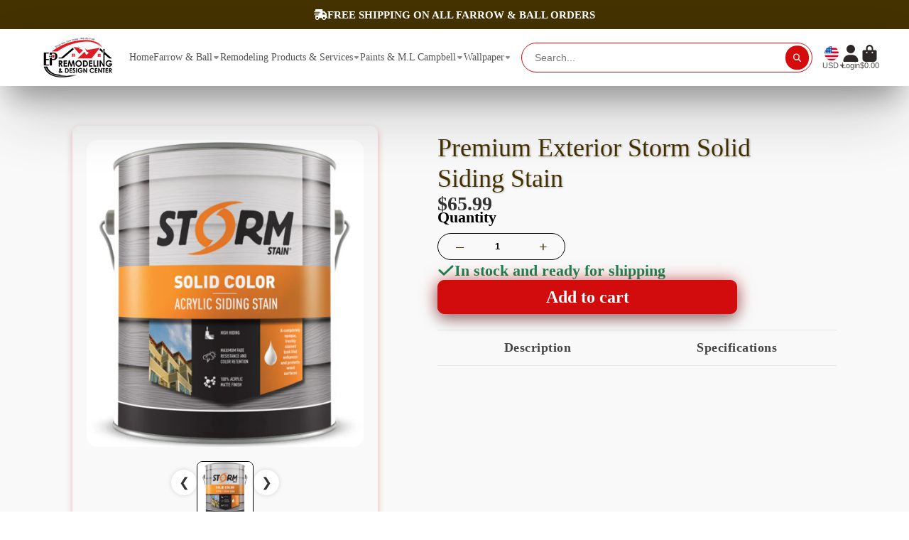

--- FILE ---
content_type: text/html; charset=utf-8
request_url: https://exeterpaintstores.com/products/ssolid
body_size: 48731
content:
<!doctype html>
<html class="no-js" lang="en">
  <head>


    <meta charset="utf-8">
    <meta http-equiv="X-UA-Compatible" content="IE=edge">
    <meta name="viewport" content="width=device-width,initial-scale=1">
    <meta name="theme-color" content="">
    <meta name="google-site-verification" content="12XVscXzY3cgOlkg8RlzDsQ4o-QWVuDsU4Cec-eztiI" />
    <link rel="canonical" href="https://exeterpaintstores.com/products/ssolid">
    <link rel="preconnect" href="https://cdn.shopify.com" crossorigin><title>
      Premium Exterior Storm Solid Siding Stain &ndash; Exeter Paint Stores</title>

    
      <meta name="description" content="Storm System Acrylic Matte Stain can be used over previously painted sealed surfaces, hardboard siding or smoothly planed cedar clapboards. It helps to protect the film against mildew, fungus, &amp;amp; moisture on a properly prepared surface. Not for use on horizontal surfaces.">
    

    

<meta property="og:site_name" content="Exeter Paint Stores">
<meta property="og:url" content="https://exeterpaintstores.com/products/ssolid">
<meta property="og:title" content="Premium Exterior Storm Solid Siding Stain">
<meta property="og:type" content="product">
<meta property="og:description" content="Storm System Acrylic Matte Stain can be used over previously painted sealed surfaces, hardboard siding or smoothly planed cedar clapboards. It helps to protect the film against mildew, fungus, &amp;amp; moisture on a properly prepared surface. Not for use on horizontal surfaces."><meta property="og:image" content="http://exeterpaintstores.com/cdn/shop/files/Exeter_2_-_2500_x_2500_px.png?v=1717953693">
  <meta property="og:image:secure_url" content="https://exeterpaintstores.com/cdn/shop/files/Exeter_2_-_2500_x_2500_px.png?v=1717953693">
  <meta property="og:image:width" content="2500">
  <meta property="og:image:height" content="2500"><meta property="og:price:amount" content="65.99">
  <meta property="og:price:currency" content="USD"><meta name="twitter:site" content="@shopify"><meta name="twitter:card" content="summary_large_image">
<meta name="twitter:title" content="Premium Exterior Storm Solid Siding Stain">
<meta name="twitter:description" content="Storm System Acrylic Matte Stain can be used over previously painted sealed surfaces, hardboard siding or smoothly planed cedar clapboards. It helps to protect the film against mildew, fungus, &amp;amp; moisture on a properly prepared surface. Not for use on horizontal surfaces.">


    <script>window.performance && window.performance.mark && window.performance.mark('shopify.content_for_header.start');</script><meta name="google-site-verification" content="zmP7s6fDfBfyV9G5WcY7TwMqvkGHhL_NFtSQxsw4zuM">
<meta name="google-site-verification" content="zmP7s6fDfBfyV9G5WcY7TwMqvkGHhL_NFtSQxsw4zuM">
<meta id="shopify-digital-wallet" name="shopify-digital-wallet" content="/16756408384/digital_wallets/dialog">
<meta name="shopify-checkout-api-token" content="a7edb7e7773672f95e00dfb3677088e3">
<link rel="alternate" type="application/json+oembed" href="https://exeterpaintstores.com/products/ssolid.oembed">
<script async="async" src="/checkouts/internal/preloads.js?locale=en-US"></script>
<link rel="preconnect" href="https://shop.app" crossorigin="anonymous">
<script async="async" src="https://shop.app/checkouts/internal/preloads.js?locale=en-US&shop_id=16756408384" crossorigin="anonymous"></script>
<script id="shopify-features" type="application/json">{"accessToken":"a7edb7e7773672f95e00dfb3677088e3","betas":["rich-media-storefront-analytics"],"domain":"exeterpaintstores.com","predictiveSearch":true,"shopId":16756408384,"locale":"en"}</script>
<script>var Shopify = Shopify || {};
Shopify.shop = "exeter-paint-stores.myshopify.com";
Shopify.locale = "en";
Shopify.currency = {"active":"USD","rate":"1.0"};
Shopify.country = "US";
Shopify.theme = {"name":"ShowTime_optimised by _Optise_18thOct2025","id":128165183546,"schema_name":"ShowTime","schema_version":"8.1.0","theme_store_id":687,"role":"main"};
Shopify.theme.handle = "null";
Shopify.theme.style = {"id":null,"handle":null};
Shopify.cdnHost = "exeterpaintstores.com/cdn";
Shopify.routes = Shopify.routes || {};
Shopify.routes.root = "/";</script>
<script type="module">!function(o){(o.Shopify=o.Shopify||{}).modules=!0}(window);</script>
<script>!function(o){function n(){var o=[];function n(){o.push(Array.prototype.slice.apply(arguments))}return n.q=o,n}var t=o.Shopify=o.Shopify||{};t.loadFeatures=n(),t.autoloadFeatures=n()}(window);</script>
<script>
  window.ShopifyPay = window.ShopifyPay || {};
  window.ShopifyPay.apiHost = "shop.app\/pay";
  window.ShopifyPay.redirectState = null;
</script>
<script id="shop-js-analytics" type="application/json">{"pageType":"product"}</script>
<script defer="defer" async type="module" src="//exeterpaintstores.com/cdn/shopifycloud/shop-js/modules/v2/client.init-shop-cart-sync_C5BV16lS.en.esm.js"></script>
<script defer="defer" async type="module" src="//exeterpaintstores.com/cdn/shopifycloud/shop-js/modules/v2/chunk.common_CygWptCX.esm.js"></script>
<script type="module">
  await import("//exeterpaintstores.com/cdn/shopifycloud/shop-js/modules/v2/client.init-shop-cart-sync_C5BV16lS.en.esm.js");
await import("//exeterpaintstores.com/cdn/shopifycloud/shop-js/modules/v2/chunk.common_CygWptCX.esm.js");

  window.Shopify.SignInWithShop?.initShopCartSync?.({"fedCMEnabled":true,"windoidEnabled":true});

</script>
<script>
  window.Shopify = window.Shopify || {};
  if (!window.Shopify.featureAssets) window.Shopify.featureAssets = {};
  window.Shopify.featureAssets['shop-js'] = {"shop-cart-sync":["modules/v2/client.shop-cart-sync_ZFArdW7E.en.esm.js","modules/v2/chunk.common_CygWptCX.esm.js"],"init-fed-cm":["modules/v2/client.init-fed-cm_CmiC4vf6.en.esm.js","modules/v2/chunk.common_CygWptCX.esm.js"],"shop-button":["modules/v2/client.shop-button_tlx5R9nI.en.esm.js","modules/v2/chunk.common_CygWptCX.esm.js"],"shop-cash-offers":["modules/v2/client.shop-cash-offers_DOA2yAJr.en.esm.js","modules/v2/chunk.common_CygWptCX.esm.js","modules/v2/chunk.modal_D71HUcav.esm.js"],"init-windoid":["modules/v2/client.init-windoid_sURxWdc1.en.esm.js","modules/v2/chunk.common_CygWptCX.esm.js"],"shop-toast-manager":["modules/v2/client.shop-toast-manager_ClPi3nE9.en.esm.js","modules/v2/chunk.common_CygWptCX.esm.js"],"init-shop-email-lookup-coordinator":["modules/v2/client.init-shop-email-lookup-coordinator_B8hsDcYM.en.esm.js","modules/v2/chunk.common_CygWptCX.esm.js"],"init-shop-cart-sync":["modules/v2/client.init-shop-cart-sync_C5BV16lS.en.esm.js","modules/v2/chunk.common_CygWptCX.esm.js"],"avatar":["modules/v2/client.avatar_BTnouDA3.en.esm.js"],"pay-button":["modules/v2/client.pay-button_FdsNuTd3.en.esm.js","modules/v2/chunk.common_CygWptCX.esm.js"],"init-customer-accounts":["modules/v2/client.init-customer-accounts_DxDtT_ad.en.esm.js","modules/v2/client.shop-login-button_C5VAVYt1.en.esm.js","modules/v2/chunk.common_CygWptCX.esm.js","modules/v2/chunk.modal_D71HUcav.esm.js"],"init-shop-for-new-customer-accounts":["modules/v2/client.init-shop-for-new-customer-accounts_ChsxoAhi.en.esm.js","modules/v2/client.shop-login-button_C5VAVYt1.en.esm.js","modules/v2/chunk.common_CygWptCX.esm.js","modules/v2/chunk.modal_D71HUcav.esm.js"],"shop-login-button":["modules/v2/client.shop-login-button_C5VAVYt1.en.esm.js","modules/v2/chunk.common_CygWptCX.esm.js","modules/v2/chunk.modal_D71HUcav.esm.js"],"init-customer-accounts-sign-up":["modules/v2/client.init-customer-accounts-sign-up_CPSyQ0Tj.en.esm.js","modules/v2/client.shop-login-button_C5VAVYt1.en.esm.js","modules/v2/chunk.common_CygWptCX.esm.js","modules/v2/chunk.modal_D71HUcav.esm.js"],"shop-follow-button":["modules/v2/client.shop-follow-button_Cva4Ekp9.en.esm.js","modules/v2/chunk.common_CygWptCX.esm.js","modules/v2/chunk.modal_D71HUcav.esm.js"],"checkout-modal":["modules/v2/client.checkout-modal_BPM8l0SH.en.esm.js","modules/v2/chunk.common_CygWptCX.esm.js","modules/v2/chunk.modal_D71HUcav.esm.js"],"lead-capture":["modules/v2/client.lead-capture_Bi8yE_yS.en.esm.js","modules/v2/chunk.common_CygWptCX.esm.js","modules/v2/chunk.modal_D71HUcav.esm.js"],"shop-login":["modules/v2/client.shop-login_D6lNrXab.en.esm.js","modules/v2/chunk.common_CygWptCX.esm.js","modules/v2/chunk.modal_D71HUcav.esm.js"],"payment-terms":["modules/v2/client.payment-terms_CZxnsJam.en.esm.js","modules/v2/chunk.common_CygWptCX.esm.js","modules/v2/chunk.modal_D71HUcav.esm.js"]};
</script>
<script>(function() {
  var isLoaded = false;
  function asyncLoad() {
    if (isLoaded) return;
    isLoaded = true;
    var urls = ["https:\/\/trustbadge.shopclimb.com\/files\/js\/dist\/trustbadge.min.js?shop=exeter-paint-stores.myshopify.com","https:\/\/amaicdn.com\/storepickup\/setting\/exeter-paint-stores_1703669078.js?shop=exeter-paint-stores.myshopify.com","https:\/\/cdn.hextom.com\/js\/quickannouncementbar.js?shop=exeter-paint-stores.myshopify.com"];
    for (var i = 0; i < urls.length; i++) {
      var s = document.createElement('script');
      s.type = 'text/javascript';
      s.async = true;
      s.src = urls[i];
      var x = document.getElementsByTagName('script')[0];
      x.parentNode.insertBefore(s, x);
    }
  };
  if(window.attachEvent) {
    window.attachEvent('onload', asyncLoad);
  } else {
    window.addEventListener('load', asyncLoad, false);
  }
})();</script>
<script id="__st">var __st={"a":16756408384,"offset":-18000,"reqid":"5a552281-7db8-4c4f-8fe3-f75f80813b6b-1768611944","pageurl":"exeterpaintstores.com\/products\/ssolid","u":"3e457b3af2e9","p":"product","rtyp":"product","rid":2164426965056};</script>
<script>window.ShopifyPaypalV4VisibilityTracking = true;</script>
<script id="captcha-bootstrap">!function(){'use strict';const t='contact',e='account',n='new_comment',o=[[t,t],['blogs',n],['comments',n],[t,'customer']],c=[[e,'customer_login'],[e,'guest_login'],[e,'recover_customer_password'],[e,'create_customer']],r=t=>t.map((([t,e])=>`form[action*='/${t}']:not([data-nocaptcha='true']) input[name='form_type'][value='${e}']`)).join(','),a=t=>()=>t?[...document.querySelectorAll(t)].map((t=>t.form)):[];function s(){const t=[...o],e=r(t);return a(e)}const i='password',u='form_key',d=['recaptcha-v3-token','g-recaptcha-response','h-captcha-response',i],f=()=>{try{return window.sessionStorage}catch{return}},m='__shopify_v',_=t=>t.elements[u];function p(t,e,n=!1){try{const o=window.sessionStorage,c=JSON.parse(o.getItem(e)),{data:r}=function(t){const{data:e,action:n}=t;return t[m]||n?{data:e,action:n}:{data:t,action:n}}(c);for(const[e,n]of Object.entries(r))t.elements[e]&&(t.elements[e].value=n);n&&o.removeItem(e)}catch(o){console.error('form repopulation failed',{error:o})}}const l='form_type',E='cptcha';function T(t){t.dataset[E]=!0}const w=window,h=w.document,L='Shopify',v='ce_forms',y='captcha';let A=!1;((t,e)=>{const n=(g='f06e6c50-85a8-45c8-87d0-21a2b65856fe',I='https://cdn.shopify.com/shopifycloud/storefront-forms-hcaptcha/ce_storefront_forms_captcha_hcaptcha.v1.5.2.iife.js',D={infoText:'Protected by hCaptcha',privacyText:'Privacy',termsText:'Terms'},(t,e,n)=>{const o=w[L][v],c=o.bindForm;if(c)return c(t,g,e,D).then(n);var r;o.q.push([[t,g,e,D],n]),r=I,A||(h.body.append(Object.assign(h.createElement('script'),{id:'captcha-provider',async:!0,src:r})),A=!0)});var g,I,D;w[L]=w[L]||{},w[L][v]=w[L][v]||{},w[L][v].q=[],w[L][y]=w[L][y]||{},w[L][y].protect=function(t,e){n(t,void 0,e),T(t)},Object.freeze(w[L][y]),function(t,e,n,w,h,L){const[v,y,A,g]=function(t,e,n){const i=e?o:[],u=t?c:[],d=[...i,...u],f=r(d),m=r(i),_=r(d.filter((([t,e])=>n.includes(e))));return[a(f),a(m),a(_),s()]}(w,h,L),I=t=>{const e=t.target;return e instanceof HTMLFormElement?e:e&&e.form},D=t=>v().includes(t);t.addEventListener('submit',(t=>{const e=I(t);if(!e)return;const n=D(e)&&!e.dataset.hcaptchaBound&&!e.dataset.recaptchaBound,o=_(e),c=g().includes(e)&&(!o||!o.value);(n||c)&&t.preventDefault(),c&&!n&&(function(t){try{if(!f())return;!function(t){const e=f();if(!e)return;const n=_(t);if(!n)return;const o=n.value;o&&e.removeItem(o)}(t);const e=Array.from(Array(32),(()=>Math.random().toString(36)[2])).join('');!function(t,e){_(t)||t.append(Object.assign(document.createElement('input'),{type:'hidden',name:u})),t.elements[u].value=e}(t,e),function(t,e){const n=f();if(!n)return;const o=[...t.querySelectorAll(`input[type='${i}']`)].map((({name:t})=>t)),c=[...d,...o],r={};for(const[a,s]of new FormData(t).entries())c.includes(a)||(r[a]=s);n.setItem(e,JSON.stringify({[m]:1,action:t.action,data:r}))}(t,e)}catch(e){console.error('failed to persist form',e)}}(e),e.submit())}));const S=(t,e)=>{t&&!t.dataset[E]&&(n(t,e.some((e=>e===t))),T(t))};for(const o of['focusin','change'])t.addEventListener(o,(t=>{const e=I(t);D(e)&&S(e,y())}));const B=e.get('form_key'),M=e.get(l),P=B&&M;t.addEventListener('DOMContentLoaded',(()=>{const t=y();if(P)for(const e of t)e.elements[l].value===M&&p(e,B);[...new Set([...A(),...v().filter((t=>'true'===t.dataset.shopifyCaptcha))])].forEach((e=>S(e,t)))}))}(h,new URLSearchParams(w.location.search),n,t,e,['guest_login'])})(!1,!0)}();</script>
<script integrity="sha256-4kQ18oKyAcykRKYeNunJcIwy7WH5gtpwJnB7kiuLZ1E=" data-source-attribution="shopify.loadfeatures" defer="defer" src="//exeterpaintstores.com/cdn/shopifycloud/storefront/assets/storefront/load_feature-a0a9edcb.js" crossorigin="anonymous"></script>
<script crossorigin="anonymous" defer="defer" src="//exeterpaintstores.com/cdn/shopifycloud/storefront/assets/shopify_pay/storefront-65b4c6d7.js?v=20250812"></script>
<script data-source-attribution="shopify.dynamic_checkout.dynamic.init">var Shopify=Shopify||{};Shopify.PaymentButton=Shopify.PaymentButton||{isStorefrontPortableWallets:!0,init:function(){window.Shopify.PaymentButton.init=function(){};var t=document.createElement("script");t.src="https://exeterpaintstores.com/cdn/shopifycloud/portable-wallets/latest/portable-wallets.en.js",t.type="module",document.head.appendChild(t)}};
</script>
<script data-source-attribution="shopify.dynamic_checkout.buyer_consent">
  function portableWalletsHideBuyerConsent(e){var t=document.getElementById("shopify-buyer-consent"),n=document.getElementById("shopify-subscription-policy-button");t&&n&&(t.classList.add("hidden"),t.setAttribute("aria-hidden","true"),n.removeEventListener("click",e))}function portableWalletsShowBuyerConsent(e){var t=document.getElementById("shopify-buyer-consent"),n=document.getElementById("shopify-subscription-policy-button");t&&n&&(t.classList.remove("hidden"),t.removeAttribute("aria-hidden"),n.addEventListener("click",e))}window.Shopify?.PaymentButton&&(window.Shopify.PaymentButton.hideBuyerConsent=portableWalletsHideBuyerConsent,window.Shopify.PaymentButton.showBuyerConsent=portableWalletsShowBuyerConsent);
</script>
<script data-source-attribution="shopify.dynamic_checkout.cart.bootstrap">document.addEventListener("DOMContentLoaded",(function(){function t(){return document.querySelector("shopify-accelerated-checkout-cart, shopify-accelerated-checkout")}if(t())Shopify.PaymentButton.init();else{new MutationObserver((function(e,n){t()&&(Shopify.PaymentButton.init(),n.disconnect())})).observe(document.body,{childList:!0,subtree:!0})}}));
</script>
<link id="shopify-accelerated-checkout-styles" rel="stylesheet" media="screen" href="https://exeterpaintstores.com/cdn/shopifycloud/portable-wallets/latest/accelerated-checkout-backwards-compat.css" crossorigin="anonymous">
<style id="shopify-accelerated-checkout-cart">
        #shopify-buyer-consent {
  margin-top: 1em;
  display: inline-block;
  width: 100%;
}

#shopify-buyer-consent.hidden {
  display: none;
}

#shopify-subscription-policy-button {
  background: none;
  border: none;
  padding: 0;
  text-decoration: underline;
  font-size: inherit;
  cursor: pointer;
}

#shopify-subscription-policy-button::before {
  box-shadow: none;
}

      </style>

<script>window.performance && window.performance.mark && window.performance.mark('shopify.content_for_header.end');</script>

    

<style data-shopify>
    
    
    
    
    

    :root {
    --font-body-family: Palatino, 'Palatino Linotype', 'Book Antiqua', serif;
    --font-body-style: normal;
    --font-body-weight: 400;
    --font-body-weight-bold: 700;

    --font-heading-family: Palatino, 'Palatino Linotype', 'Book Antiqua', serif;
    --font-heading-style: normal;
    --font-heading-weight: 400;

    --font-scale: 1.0;

    
    --color-g-text: #2d2727;--color-g-text-alpha-80: rgba(31, 27, 27, 0.8);
    --color-g-text-alpha-70: rgba(31, 27, 27, 0.7);
    --color-g-text-alpha-50: rgba(31, 27, 27, 0.5);
    --color-g-text-alpha-60: rgba(31, 27, 27, 0.6);
    --color-g-text-alpha-40: rgba(31, 27, 27, 0.4);
    --color-g-text-alpha-30: rgba(31, 27, 27, 0.3);
    --color-g-text-alpha-20: rgba(31, 27, 27, 0.2);
    --color-g-text-alpha-10: rgba(31, 27, 27, 0.1);

    --color-g-bg: #ebeff1;
    --color-g-bg-d5: #dce3e6;
    --color-g-bg-d15: #cdd7dc;
    --color-g-bg-alpha-0: rgba(235, 239, 241, 0);
    --color-g-bg-alpha-70: rgba(235, 239, 241, 0.7);
    --color-g-bg-border: #afbfc7;
    --color-g-fg: #FFFFFF;
    --color-g-fg-alpha-70: rgba(255, 255, 255, 0.7);
    --color-g-fg-alpha-50: rgba(255, 255, 255, 0.5);
    --color-g-fg-d10: #e6e6e6;
    --color-g-fg-d20: #cccccc;
    --color-g-accent: #3EAFE1;
    --color-g-sale: #B12704;
    --color-g-warning: #fd7e14;
    --color-g-success: #198754;
    --color-g-danger: #dc3545;
    --color-g-star-rating: #FFA41C;

    --color-g-button-text: #ffffff;
    --color-g-button-bg: #2f9ecf;
    --color-g-button-bg-hover: #2a8eba;
    --color-g-button-shadow-l1: rgba(19, 63, 82, 0.3);
    --color-g-button-shadow-l2: rgba(19, 63, 82, 0.15);
    --color-g-button-shadow-l3: #1e6584;
    --color-g-button-bg-gradient: #52c6f9;

    --color-g-button-buy-it-now-text: #000;
    --color-g-button-buy-it-now-bg: #feaa2c;
    --color-g-button-buy-it-now-bg-hover: #fea013;

    --color-g-product-badge-sale: #DC3545;
    --color-g-product-badge-sold-out: #7D959F;

    --border-radius-base: 1.125rem;
    --border-radius-inner: 0.7rem;
    --border-radius-sm: 0.25rem;
    --transition-base: 0.3s;

    --box-shadow-large: rgb(50 50 93 / 25%) 0px 50px 100px -20px, rgb(0 0 0 / 30%) 0px 30px 60px -30px;

    --container-width: 1600px;
    --container-spacer: min(3rem, 5vw);
    /* --glob-gutter: clamp(3vw, 1.4rem, 30px); */
    --glob-gutter: min(3vw, 1.4rem);
    }
</style><script>
      document.documentElement.className = document.documentElement.className.replace('no-js', 'js');
      if (Shopify.designMode) {
        document.documentElement.classList.add('shopify-design-mode');
      }
      function lazyImageOnLoad(img) {
        img.setAttribute('loaded', '');
      }
    </script>

  
  <link href="//exeterpaintstores.com/cdn/shop/t/20/assets/core.css?v=32317812029594361151768539256" rel="stylesheet" type="text/css" media="all" />

    <!-- Your script or code snippet here -->   
     <script src="https://t.contentsquare.net/uxa/df52afea308a3.js"></script>

     

  <!-- BEGIN app block: shopify://apps/intelligems-a-b-testing/blocks/intelligems-script/fa83b64c-0c77-4c0c-b4b2-b94b42f5ef19 --><script>
  window._template = {
    directory: "",
    name: "product",
    suffix: "",
  };
  window.__productIdFromTemplate = 2164426965056;
  window.__plpCollectionIdFromTemplate = null;
</script>
<script type="module" blocking="render" fetchpriority="high" src="https://cdn.intelligems.io/esm/6157c6a3d465/bundle.js" data-em-disable async></script>


<!-- END app block --><!-- BEGIN app block: shopify://apps/judge-me-reviews/blocks/judgeme_core/61ccd3b1-a9f2-4160-9fe9-4fec8413e5d8 --><!-- Start of Judge.me Core -->






<link rel="dns-prefetch" href="https://cdnwidget.judge.me">
<link rel="dns-prefetch" href="https://cdn.judge.me">
<link rel="dns-prefetch" href="https://cdn1.judge.me">
<link rel="dns-prefetch" href="https://api.judge.me">

<script data-cfasync='false' class='jdgm-settings-script'>window.jdgmSettings={"pagination":5,"disable_web_reviews":false,"badge_no_review_text":"No reviews","badge_n_reviews_text":"{{ n }} review/reviews","hide_badge_preview_if_no_reviews":true,"badge_hide_text":false,"enforce_center_preview_badge":false,"widget_title":"Customer Reviews","widget_open_form_text":"Write a review","widget_close_form_text":"Cancel review","widget_refresh_page_text":"Refresh page","widget_summary_text":"Based on {{ number_of_reviews }} review/reviews","widget_no_review_text":"Be the first to write a review","widget_name_field_text":"Display name","widget_verified_name_field_text":"Verified Name (public)","widget_name_placeholder_text":"Display name","widget_required_field_error_text":"This field is required.","widget_email_field_text":"Email address","widget_verified_email_field_text":"Verified Email (private, can not be edited)","widget_email_placeholder_text":"Your email address","widget_email_field_error_text":"Please enter a valid email address.","widget_rating_field_text":"Rating","widget_review_title_field_text":"Review Title","widget_review_title_placeholder_text":"Give your review a title","widget_review_body_field_text":"Review content","widget_review_body_placeholder_text":"Start writing here...","widget_pictures_field_text":"Picture/Video (optional)","widget_submit_review_text":"Submit Review","widget_submit_verified_review_text":"Submit Verified Review","widget_submit_success_msg_with_auto_publish":"Thank you! Please refresh the page in a few moments to see your review. You can remove or edit your review by logging into \u003ca href='https://judge.me/login' target='_blank' rel='nofollow noopener'\u003eJudge.me\u003c/a\u003e","widget_submit_success_msg_no_auto_publish":"Thank you! Your review will be published as soon as it is approved by the shop admin. You can remove or edit your review by logging into \u003ca href='https://judge.me/login' target='_blank' rel='nofollow noopener'\u003eJudge.me\u003c/a\u003e","widget_show_default_reviews_out_of_total_text":"Showing {{ n_reviews_shown }} out of {{ n_reviews }} reviews.","widget_show_all_link_text":"Show all","widget_show_less_link_text":"Show less","widget_author_said_text":"{{ reviewer_name }} said:","widget_days_text":"{{ n }} days ago","widget_weeks_text":"{{ n }} week/weeks ago","widget_months_text":"{{ n }} month/months ago","widget_years_text":"{{ n }} year/years ago","widget_yesterday_text":"Yesterday","widget_today_text":"Today","widget_replied_text":"\u003e\u003e {{ shop_name }} replied:","widget_read_more_text":"Read more","widget_reviewer_name_as_initial":"","widget_rating_filter_color":"#fbcd0a","widget_rating_filter_see_all_text":"See all reviews","widget_sorting_most_recent_text":"Most Recent","widget_sorting_highest_rating_text":"Highest Rating","widget_sorting_lowest_rating_text":"Lowest Rating","widget_sorting_with_pictures_text":"Only Pictures","widget_sorting_most_helpful_text":"Most Helpful","widget_open_question_form_text":"Ask a question","widget_reviews_subtab_text":"Reviews","widget_questions_subtab_text":"Questions","widget_question_label_text":"Question","widget_answer_label_text":"Answer","widget_question_placeholder_text":"Write your question here","widget_submit_question_text":"Submit Question","widget_question_submit_success_text":"Thank you for your question! We will notify you once it gets answered.","verified_badge_text":"Verified","verified_badge_bg_color":"","verified_badge_text_color":"","verified_badge_placement":"left-of-reviewer-name","widget_review_max_height":"","widget_hide_border":false,"widget_social_share":false,"widget_thumb":false,"widget_review_location_show":false,"widget_location_format":"","all_reviews_include_out_of_store_products":true,"all_reviews_out_of_store_text":"(out of store)","all_reviews_pagination":100,"all_reviews_product_name_prefix_text":"about","enable_review_pictures":false,"enable_question_anwser":false,"widget_theme":"default","review_date_format":"mm/dd/yyyy","default_sort_method":"most-recent","widget_product_reviews_subtab_text":"Product Reviews","widget_shop_reviews_subtab_text":"Shop Reviews","widget_other_products_reviews_text":"Reviews for other products","widget_store_reviews_subtab_text":"Store reviews","widget_no_store_reviews_text":"This store hasn't received any reviews yet","widget_web_restriction_product_reviews_text":"This product hasn't received any reviews yet","widget_no_items_text":"No items found","widget_show_more_text":"Show more","widget_write_a_store_review_text":"Write a Store Review","widget_other_languages_heading":"Reviews in Other Languages","widget_translate_review_text":"Translate review to {{ language }}","widget_translating_review_text":"Translating...","widget_show_original_translation_text":"Show original ({{ language }})","widget_translate_review_failed_text":"Review couldn't be translated.","widget_translate_review_retry_text":"Retry","widget_translate_review_try_again_later_text":"Try again later","show_product_url_for_grouped_product":false,"widget_sorting_pictures_first_text":"Pictures First","show_pictures_on_all_rev_page_mobile":false,"show_pictures_on_all_rev_page_desktop":false,"floating_tab_hide_mobile_install_preference":false,"floating_tab_button_name":"★ Reviews","floating_tab_title":"Let customers speak for us","floating_tab_button_color":"","floating_tab_button_background_color":"","floating_tab_url":"","floating_tab_url_enabled":false,"floating_tab_tab_style":"text","all_reviews_text_badge_text":"Customers rate us {{ shop.metafields.judgeme.all_reviews_rating | round: 1 }}/5 based on {{ shop.metafields.judgeme.all_reviews_count }} reviews.","all_reviews_text_badge_text_branded_style":"{{ shop.metafields.judgeme.all_reviews_rating | round: 1 }} out of 5 stars based on {{ shop.metafields.judgeme.all_reviews_count }} reviews","is_all_reviews_text_badge_a_link":false,"show_stars_for_all_reviews_text_badge":false,"all_reviews_text_badge_url":"","all_reviews_text_style":"text","all_reviews_text_color_style":"judgeme_brand_color","all_reviews_text_color":"#108474","all_reviews_text_show_jm_brand":true,"featured_carousel_show_header":true,"featured_carousel_title":"Let customers speak for us","testimonials_carousel_title":"Customers are saying","videos_carousel_title":"Real customer stories","cards_carousel_title":"Customers are saying","featured_carousel_count_text":"from {{ n }} reviews","featured_carousel_add_link_to_all_reviews_page":false,"featured_carousel_url":"","featured_carousel_show_images":true,"featured_carousel_autoslide_interval":5,"featured_carousel_arrows_on_the_sides":false,"featured_carousel_height":250,"featured_carousel_width":80,"featured_carousel_image_size":0,"featured_carousel_image_height":250,"featured_carousel_arrow_color":"#eeeeee","verified_count_badge_style":"vintage","verified_count_badge_orientation":"horizontal","verified_count_badge_color_style":"judgeme_brand_color","verified_count_badge_color":"#108474","is_verified_count_badge_a_link":false,"verified_count_badge_url":"","verified_count_badge_show_jm_brand":true,"widget_rating_preset_default":5,"widget_first_sub_tab":"product-reviews","widget_show_histogram":true,"widget_histogram_use_custom_color":false,"widget_pagination_use_custom_color":false,"widget_star_use_custom_color":false,"widget_verified_badge_use_custom_color":false,"widget_write_review_use_custom_color":false,"picture_reminder_submit_button":"Upload Pictures","enable_review_videos":false,"mute_video_by_default":false,"widget_sorting_videos_first_text":"Videos First","widget_review_pending_text":"Pending","featured_carousel_items_for_large_screen":3,"social_share_options_order":"Facebook,Twitter","remove_microdata_snippet":true,"disable_json_ld":false,"enable_json_ld_products":false,"preview_badge_show_question_text":false,"preview_badge_no_question_text":"No questions","preview_badge_n_question_text":"{{ number_of_questions }} question/questions","qa_badge_show_icon":false,"qa_badge_position":"same-row","remove_judgeme_branding":false,"widget_add_search_bar":false,"widget_search_bar_placeholder":"Search","widget_sorting_verified_only_text":"Verified only","featured_carousel_theme":"default","featured_carousel_show_rating":true,"featured_carousel_show_title":true,"featured_carousel_show_body":true,"featured_carousel_show_date":false,"featured_carousel_show_reviewer":true,"featured_carousel_show_product":false,"featured_carousel_header_background_color":"#108474","featured_carousel_header_text_color":"#ffffff","featured_carousel_name_product_separator":"reviewed","featured_carousel_full_star_background":"#108474","featured_carousel_empty_star_background":"#dadada","featured_carousel_vertical_theme_background":"#f9fafb","featured_carousel_verified_badge_enable":false,"featured_carousel_verified_badge_color":"#108474","featured_carousel_border_style":"round","featured_carousel_review_line_length_limit":3,"featured_carousel_more_reviews_button_text":"Read more reviews","featured_carousel_view_product_button_text":"View product","all_reviews_page_load_reviews_on":"scroll","all_reviews_page_load_more_text":"Load More Reviews","disable_fb_tab_reviews":false,"enable_ajax_cdn_cache":false,"widget_public_name_text":"displayed publicly like","default_reviewer_name":"John Smith","default_reviewer_name_has_non_latin":true,"widget_reviewer_anonymous":"Anonymous","medals_widget_title":"Judge.me Review Medals","medals_widget_background_color":"#f9fafb","medals_widget_position":"footer_all_pages","medals_widget_border_color":"#f9fafb","medals_widget_verified_text_position":"left","medals_widget_use_monochromatic_version":false,"medals_widget_elements_color":"#108474","show_reviewer_avatar":true,"widget_invalid_yt_video_url_error_text":"Not a YouTube video URL","widget_max_length_field_error_text":"Please enter no more than {0} characters.","widget_show_country_flag":false,"widget_show_collected_via_shop_app":true,"widget_verified_by_shop_badge_style":"light","widget_verified_by_shop_text":"Verified by Shop","widget_show_photo_gallery":false,"widget_load_with_code_splitting":true,"widget_ugc_install_preference":false,"widget_ugc_title":"Made by us, Shared by you","widget_ugc_subtitle":"Tag us to see your picture featured in our page","widget_ugc_arrows_color":"#ffffff","widget_ugc_primary_button_text":"Buy Now","widget_ugc_primary_button_background_color":"#108474","widget_ugc_primary_button_text_color":"#ffffff","widget_ugc_primary_button_border_width":"0","widget_ugc_primary_button_border_style":"none","widget_ugc_primary_button_border_color":"#108474","widget_ugc_primary_button_border_radius":"25","widget_ugc_secondary_button_text":"Load More","widget_ugc_secondary_button_background_color":"#ffffff","widget_ugc_secondary_button_text_color":"#108474","widget_ugc_secondary_button_border_width":"2","widget_ugc_secondary_button_border_style":"solid","widget_ugc_secondary_button_border_color":"#108474","widget_ugc_secondary_button_border_radius":"25","widget_ugc_reviews_button_text":"View Reviews","widget_ugc_reviews_button_background_color":"#ffffff","widget_ugc_reviews_button_text_color":"#108474","widget_ugc_reviews_button_border_width":"2","widget_ugc_reviews_button_border_style":"solid","widget_ugc_reviews_button_border_color":"#108474","widget_ugc_reviews_button_border_radius":"25","widget_ugc_reviews_button_link_to":"judgeme-reviews-page","widget_ugc_show_post_date":true,"widget_ugc_max_width":"800","widget_rating_metafield_value_type":true,"widget_primary_color":"#108474","widget_enable_secondary_color":false,"widget_secondary_color":"#edf5f5","widget_summary_average_rating_text":"{{ average_rating }} out of 5","widget_media_grid_title":"Customer photos \u0026 videos","widget_media_grid_see_more_text":"See more","widget_round_style":false,"widget_show_product_medals":true,"widget_verified_by_judgeme_text":"Verified by Judge.me","widget_show_store_medals":true,"widget_verified_by_judgeme_text_in_store_medals":"Verified by Judge.me","widget_media_field_exceed_quantity_message":"Sorry, we can only accept {{ max_media }} for one review.","widget_media_field_exceed_limit_message":"{{ file_name }} is too large, please select a {{ media_type }} less than {{ size_limit }}MB.","widget_review_submitted_text":"Review Submitted!","widget_question_submitted_text":"Question Submitted!","widget_close_form_text_question":"Cancel","widget_write_your_answer_here_text":"Write your answer here","widget_enabled_branded_link":true,"widget_show_collected_by_judgeme":false,"widget_reviewer_name_color":"","widget_write_review_text_color":"","widget_write_review_bg_color":"","widget_collected_by_judgeme_text":"collected by Judge.me","widget_pagination_type":"standard","widget_load_more_text":"Load More","widget_load_more_color":"#108474","widget_full_review_text":"Full Review","widget_read_more_reviews_text":"Read More Reviews","widget_read_questions_text":"Read Questions","widget_questions_and_answers_text":"Questions \u0026 Answers","widget_verified_by_text":"Verified by","widget_verified_text":"Verified","widget_number_of_reviews_text":"{{ number_of_reviews }} reviews","widget_back_button_text":"Back","widget_next_button_text":"Next","widget_custom_forms_filter_button":"Filters","custom_forms_style":"vertical","widget_show_review_information":false,"how_reviews_are_collected":"How reviews are collected?","widget_show_review_keywords":false,"widget_gdpr_statement":"How we use your data: We'll only contact you about the review you left, and only if necessary. By submitting your review, you agree to Judge.me's \u003ca href='https://judge.me/terms' target='_blank' rel='nofollow noopener'\u003eterms\u003c/a\u003e, \u003ca href='https://judge.me/privacy' target='_blank' rel='nofollow noopener'\u003eprivacy\u003c/a\u003e and \u003ca href='https://judge.me/content-policy' target='_blank' rel='nofollow noopener'\u003econtent\u003c/a\u003e policies.","widget_multilingual_sorting_enabled":false,"widget_translate_review_content_enabled":false,"widget_translate_review_content_method":"manual","popup_widget_review_selection":"automatically_with_pictures","popup_widget_round_border_style":true,"popup_widget_show_title":true,"popup_widget_show_body":true,"popup_widget_show_reviewer":false,"popup_widget_show_product":true,"popup_widget_show_pictures":true,"popup_widget_use_review_picture":true,"popup_widget_show_on_home_page":true,"popup_widget_show_on_product_page":true,"popup_widget_show_on_collection_page":true,"popup_widget_show_on_cart_page":true,"popup_widget_position":"bottom_left","popup_widget_first_review_delay":5,"popup_widget_duration":5,"popup_widget_interval":5,"popup_widget_review_count":5,"popup_widget_hide_on_mobile":true,"review_snippet_widget_round_border_style":true,"review_snippet_widget_card_color":"#FFFFFF","review_snippet_widget_slider_arrows_background_color":"#FFFFFF","review_snippet_widget_slider_arrows_color":"#000000","review_snippet_widget_star_color":"#108474","show_product_variant":false,"all_reviews_product_variant_label_text":"Variant: ","widget_show_verified_branding":false,"widget_ai_summary_title":"Customers say","widget_ai_summary_disclaimer":"AI-powered review summary based on recent customer reviews","widget_show_ai_summary":false,"widget_show_ai_summary_bg":false,"widget_show_review_title_input":true,"redirect_reviewers_invited_via_email":"review_widget","request_store_review_after_product_review":false,"request_review_other_products_in_order":false,"review_form_color_scheme":"default","review_form_corner_style":"square","review_form_star_color":{},"review_form_text_color":"#333333","review_form_background_color":"#ffffff","review_form_field_background_color":"#fafafa","review_form_button_color":{},"review_form_button_text_color":"#ffffff","review_form_modal_overlay_color":"#000000","review_content_screen_title_text":"How would you rate this product?","review_content_introduction_text":"We would love it if you would share a bit about your experience.","store_review_form_title_text":"How would you rate this store?","store_review_form_introduction_text":"We would love it if you would share a bit about your experience.","show_review_guidance_text":true,"one_star_review_guidance_text":"Poor","five_star_review_guidance_text":"Great","customer_information_screen_title_text":"About you","customer_information_introduction_text":"Please tell us more about you.","custom_questions_screen_title_text":"Your experience in more detail","custom_questions_introduction_text":"Here are a few questions to help us understand more about your experience.","review_submitted_screen_title_text":"Thanks for your review!","review_submitted_screen_thank_you_text":"We are processing it and it will appear on the store soon.","review_submitted_screen_email_verification_text":"Please confirm your email by clicking the link we just sent you. This helps us keep reviews authentic.","review_submitted_request_store_review_text":"Would you like to share your experience of shopping with us?","review_submitted_review_other_products_text":"Would you like to review these products?","store_review_screen_title_text":"Would you like to share your experience of shopping with us?","store_review_introduction_text":"We value your feedback and use it to improve. Please share any thoughts or suggestions you have.","reviewer_media_screen_title_picture_text":"Share a picture","reviewer_media_introduction_picture_text":"Upload a photo to support your review.","reviewer_media_screen_title_video_text":"Share a video","reviewer_media_introduction_video_text":"Upload a video to support your review.","reviewer_media_screen_title_picture_or_video_text":"Share a picture or video","reviewer_media_introduction_picture_or_video_text":"Upload a photo or video to support your review.","reviewer_media_youtube_url_text":"Paste your Youtube URL here","advanced_settings_next_step_button_text":"Next","advanced_settings_close_review_button_text":"Close","modal_write_review_flow":false,"write_review_flow_required_text":"Required","write_review_flow_privacy_message_text":"We respect your privacy.","write_review_flow_anonymous_text":"Post review as anonymous","write_review_flow_visibility_text":"This won't be visible to other customers.","write_review_flow_multiple_selection_help_text":"Select as many as you like","write_review_flow_single_selection_help_text":"Select one option","write_review_flow_required_field_error_text":"This field is required","write_review_flow_invalid_email_error_text":"Please enter a valid email address","write_review_flow_max_length_error_text":"Max. {{ max_length }} characters.","write_review_flow_media_upload_text":"\u003cb\u003eClick to upload\u003c/b\u003e or drag and drop","write_review_flow_gdpr_statement":"We'll only contact you about your review if necessary. By submitting your review, you agree to our \u003ca href='https://judge.me/terms' target='_blank' rel='nofollow noopener'\u003eterms and conditions\u003c/a\u003e and \u003ca href='https://judge.me/privacy' target='_blank' rel='nofollow noopener'\u003eprivacy policy\u003c/a\u003e.","rating_only_reviews_enabled":false,"show_negative_reviews_help_screen":false,"new_review_flow_help_screen_rating_threshold":3,"negative_review_resolution_screen_title_text":"Tell us more","negative_review_resolution_text":"Your experience matters to us. If there were issues with your purchase, we're here to help. Feel free to reach out to us, we'd love the opportunity to make things right.","negative_review_resolution_button_text":"Contact us","negative_review_resolution_proceed_with_review_text":"Leave a review","negative_review_resolution_subject":"Issue with purchase from {{ shop_name }}.{{ order_name }}","preview_badge_collection_page_install_status":false,"widget_review_custom_css":"","preview_badge_custom_css":"","preview_badge_stars_count":"5-stars","featured_carousel_custom_css":"","floating_tab_custom_css":"","all_reviews_widget_custom_css":"","medals_widget_custom_css":"","verified_badge_custom_css":"","all_reviews_text_custom_css":"","transparency_badges_collected_via_store_invite":false,"transparency_badges_from_another_provider":false,"transparency_badges_collected_from_store_visitor":false,"transparency_badges_collected_by_verified_review_provider":false,"transparency_badges_earned_reward":false,"transparency_badges_collected_via_store_invite_text":"Review collected via store invitation","transparency_badges_from_another_provider_text":"Review collected from another provider","transparency_badges_collected_from_store_visitor_text":"Review collected from a store visitor","transparency_badges_written_in_google_text":"Review written in Google","transparency_badges_written_in_etsy_text":"Review written in Etsy","transparency_badges_written_in_shop_app_text":"Review written in Shop App","transparency_badges_earned_reward_text":"Review earned a reward for future purchase","product_review_widget_per_page":10,"widget_store_review_label_text":"Review about the store","checkout_comment_extension_title_on_product_page":"Customer Comments","checkout_comment_extension_num_latest_comment_show":5,"checkout_comment_extension_format":"name_and_timestamp","checkout_comment_customer_name":"last_initial","checkout_comment_comment_notification":true,"preview_badge_collection_page_install_preference":true,"preview_badge_home_page_install_preference":false,"preview_badge_product_page_install_preference":true,"review_widget_install_preference":"","review_carousel_install_preference":false,"floating_reviews_tab_install_preference":"none","verified_reviews_count_badge_install_preference":false,"all_reviews_text_install_preference":false,"review_widget_best_location":true,"judgeme_medals_install_preference":false,"review_widget_revamp_enabled":false,"review_widget_qna_enabled":false,"review_widget_header_theme":"minimal","review_widget_widget_title_enabled":true,"review_widget_header_text_size":"medium","review_widget_header_text_weight":"regular","review_widget_average_rating_style":"compact","review_widget_bar_chart_enabled":true,"review_widget_bar_chart_type":"numbers","review_widget_bar_chart_style":"standard","review_widget_expanded_media_gallery_enabled":false,"review_widget_reviews_section_theme":"standard","review_widget_image_style":"thumbnails","review_widget_review_image_ratio":"square","review_widget_stars_size":"medium","review_widget_verified_badge":"standard_text","review_widget_review_title_text_size":"medium","review_widget_review_text_size":"medium","review_widget_review_text_length":"medium","review_widget_number_of_columns_desktop":3,"review_widget_carousel_transition_speed":5,"review_widget_custom_questions_answers_display":"always","review_widget_button_text_color":"#FFFFFF","review_widget_text_color":"#000000","review_widget_lighter_text_color":"#7B7B7B","review_widget_corner_styling":"soft","review_widget_review_word_singular":"review","review_widget_review_word_plural":"reviews","review_widget_voting_label":"Helpful?","review_widget_shop_reply_label":"Reply from {{ shop_name }}:","review_widget_filters_title":"Filters","qna_widget_question_word_singular":"Question","qna_widget_question_word_plural":"Questions","qna_widget_answer_reply_label":"Answer from {{ answerer_name }}:","qna_content_screen_title_text":"Ask a question about this product","qna_widget_question_required_field_error_text":"Please enter your question.","qna_widget_flow_gdpr_statement":"We'll only contact you about your question if necessary. By submitting your question, you agree to our \u003ca href='https://judge.me/terms' target='_blank' rel='nofollow noopener'\u003eterms and conditions\u003c/a\u003e and \u003ca href='https://judge.me/privacy' target='_blank' rel='nofollow noopener'\u003eprivacy policy\u003c/a\u003e.","qna_widget_question_submitted_text":"Thanks for your question!","qna_widget_close_form_text_question":"Close","qna_widget_question_submit_success_text":"We’ll notify you by email when your question is answered.","all_reviews_widget_v2025_enabled":false,"all_reviews_widget_v2025_header_theme":"default","all_reviews_widget_v2025_widget_title_enabled":true,"all_reviews_widget_v2025_header_text_size":"medium","all_reviews_widget_v2025_header_text_weight":"regular","all_reviews_widget_v2025_average_rating_style":"compact","all_reviews_widget_v2025_bar_chart_enabled":true,"all_reviews_widget_v2025_bar_chart_type":"numbers","all_reviews_widget_v2025_bar_chart_style":"standard","all_reviews_widget_v2025_expanded_media_gallery_enabled":false,"all_reviews_widget_v2025_show_store_medals":true,"all_reviews_widget_v2025_show_photo_gallery":true,"all_reviews_widget_v2025_show_review_keywords":false,"all_reviews_widget_v2025_show_ai_summary":false,"all_reviews_widget_v2025_show_ai_summary_bg":false,"all_reviews_widget_v2025_add_search_bar":false,"all_reviews_widget_v2025_default_sort_method":"most-recent","all_reviews_widget_v2025_reviews_per_page":10,"all_reviews_widget_v2025_reviews_section_theme":"default","all_reviews_widget_v2025_image_style":"thumbnails","all_reviews_widget_v2025_review_image_ratio":"square","all_reviews_widget_v2025_stars_size":"medium","all_reviews_widget_v2025_verified_badge":"bold_badge","all_reviews_widget_v2025_review_title_text_size":"medium","all_reviews_widget_v2025_review_text_size":"medium","all_reviews_widget_v2025_review_text_length":"medium","all_reviews_widget_v2025_number_of_columns_desktop":3,"all_reviews_widget_v2025_carousel_transition_speed":5,"all_reviews_widget_v2025_custom_questions_answers_display":"always","all_reviews_widget_v2025_show_product_variant":false,"all_reviews_widget_v2025_show_reviewer_avatar":true,"all_reviews_widget_v2025_reviewer_name_as_initial":"","all_reviews_widget_v2025_review_location_show":false,"all_reviews_widget_v2025_location_format":"","all_reviews_widget_v2025_show_country_flag":false,"all_reviews_widget_v2025_verified_by_shop_badge_style":"light","all_reviews_widget_v2025_social_share":false,"all_reviews_widget_v2025_social_share_options_order":"Facebook,Twitter,LinkedIn,Pinterest","all_reviews_widget_v2025_pagination_type":"standard","all_reviews_widget_v2025_button_text_color":"#FFFFFF","all_reviews_widget_v2025_text_color":"#000000","all_reviews_widget_v2025_lighter_text_color":"#7B7B7B","all_reviews_widget_v2025_corner_styling":"soft","all_reviews_widget_v2025_title":"Customer reviews","all_reviews_widget_v2025_ai_summary_title":"Customers say about this store","all_reviews_widget_v2025_no_review_text":"Be the first to write a review","platform":"shopify","branding_url":"https://app.judge.me/reviews/stores/exeterpaintstores.com","branding_text":"Powered by Judge.me","locale":"en","reply_name":"Exeter Paint Stores","widget_version":"2.1","footer":true,"autopublish":true,"review_dates":true,"enable_custom_form":false,"shop_use_review_site":true,"shop_locale":"en","enable_multi_locales_translations":false,"show_review_title_input":true,"review_verification_email_status":"always","can_be_branded":true,"reply_name_text":"Exeter Paint Stores"};</script> <style class='jdgm-settings-style'>.jdgm-xx{left:0}.jdgm-histogram .jdgm-histogram__bar-content{background:#fbcd0a}.jdgm-histogram .jdgm-histogram__bar:after{background:#fbcd0a}.jdgm-prev-badge[data-average-rating='0.00']{display:none !important}.jdgm-author-all-initials{display:none !important}.jdgm-author-last-initial{display:none !important}.jdgm-rev-widg__title{visibility:hidden}.jdgm-rev-widg__summary-text{visibility:hidden}.jdgm-prev-badge__text{visibility:hidden}.jdgm-rev__replier:before{content:'Exeter Paint Stores'}.jdgm-rev__prod-link-prefix:before{content:'about'}.jdgm-rev__variant-label:before{content:'Variant: '}.jdgm-rev__out-of-store-text:before{content:'(out of store)'}@media only screen and (min-width: 768px){.jdgm-rev__pics .jdgm-rev_all-rev-page-picture-separator,.jdgm-rev__pics .jdgm-rev__product-picture{display:none}}@media only screen and (max-width: 768px){.jdgm-rev__pics .jdgm-rev_all-rev-page-picture-separator,.jdgm-rev__pics .jdgm-rev__product-picture{display:none}}.jdgm-preview-badge[data-template="index"]{display:none !important}.jdgm-verified-count-badget[data-from-snippet="true"]{display:none !important}.jdgm-carousel-wrapper[data-from-snippet="true"]{display:none !important}.jdgm-all-reviews-text[data-from-snippet="true"]{display:none !important}.jdgm-medals-section[data-from-snippet="true"]{display:none !important}.jdgm-ugc-media-wrapper[data-from-snippet="true"]{display:none !important}.jdgm-rev__transparency-badge[data-badge-type="review_collected_via_store_invitation"]{display:none !important}.jdgm-rev__transparency-badge[data-badge-type="review_collected_from_another_provider"]{display:none !important}.jdgm-rev__transparency-badge[data-badge-type="review_collected_from_store_visitor"]{display:none !important}.jdgm-rev__transparency-badge[data-badge-type="review_written_in_etsy"]{display:none !important}.jdgm-rev__transparency-badge[data-badge-type="review_written_in_google_business"]{display:none !important}.jdgm-rev__transparency-badge[data-badge-type="review_written_in_shop_app"]{display:none !important}.jdgm-rev__transparency-badge[data-badge-type="review_earned_for_future_purchase"]{display:none !important}
</style> <style class='jdgm-settings-style'></style>

  
  
  
  <style class='jdgm-miracle-styles'>
  @-webkit-keyframes jdgm-spin{0%{-webkit-transform:rotate(0deg);-ms-transform:rotate(0deg);transform:rotate(0deg)}100%{-webkit-transform:rotate(359deg);-ms-transform:rotate(359deg);transform:rotate(359deg)}}@keyframes jdgm-spin{0%{-webkit-transform:rotate(0deg);-ms-transform:rotate(0deg);transform:rotate(0deg)}100%{-webkit-transform:rotate(359deg);-ms-transform:rotate(359deg);transform:rotate(359deg)}}@font-face{font-family:'JudgemeStar';src:url("[data-uri]") format("woff");font-weight:normal;font-style:normal}.jdgm-star{font-family:'JudgemeStar';display:inline !important;text-decoration:none !important;padding:0 4px 0 0 !important;margin:0 !important;font-weight:bold;opacity:1;-webkit-font-smoothing:antialiased;-moz-osx-font-smoothing:grayscale}.jdgm-star:hover{opacity:1}.jdgm-star:last-of-type{padding:0 !important}.jdgm-star.jdgm--on:before{content:"\e000"}.jdgm-star.jdgm--off:before{content:"\e001"}.jdgm-star.jdgm--half:before{content:"\e002"}.jdgm-widget *{margin:0;line-height:1.4;-webkit-box-sizing:border-box;-moz-box-sizing:border-box;box-sizing:border-box;-webkit-overflow-scrolling:touch}.jdgm-hidden{display:none !important;visibility:hidden !important}.jdgm-temp-hidden{display:none}.jdgm-spinner{width:40px;height:40px;margin:auto;border-radius:50%;border-top:2px solid #eee;border-right:2px solid #eee;border-bottom:2px solid #eee;border-left:2px solid #ccc;-webkit-animation:jdgm-spin 0.8s infinite linear;animation:jdgm-spin 0.8s infinite linear}.jdgm-prev-badge{display:block !important}

</style>


  
  
   


<script data-cfasync='false' class='jdgm-script'>
!function(e){window.jdgm=window.jdgm||{},jdgm.CDN_HOST="https://cdnwidget.judge.me/",jdgm.CDN_HOST_ALT="https://cdn2.judge.me/cdn/widget_frontend/",jdgm.API_HOST="https://api.judge.me/",jdgm.CDN_BASE_URL="https://cdn.shopify.com/extensions/019bc7fe-07a5-7fc5-85e3-4a4175980733/judgeme-extensions-296/assets/",
jdgm.docReady=function(d){(e.attachEvent?"complete"===e.readyState:"loading"!==e.readyState)?
setTimeout(d,0):e.addEventListener("DOMContentLoaded",d)},jdgm.loadCSS=function(d,t,o,a){
!o&&jdgm.loadCSS.requestedUrls.indexOf(d)>=0||(jdgm.loadCSS.requestedUrls.push(d),
(a=e.createElement("link")).rel="stylesheet",a.class="jdgm-stylesheet",a.media="nope!",
a.href=d,a.onload=function(){this.media="all",t&&setTimeout(t)},e.body.appendChild(a))},
jdgm.loadCSS.requestedUrls=[],jdgm.loadJS=function(e,d){var t=new XMLHttpRequest;
t.onreadystatechange=function(){4===t.readyState&&(Function(t.response)(),d&&d(t.response))},
t.open("GET",e),t.onerror=function(){if(e.indexOf(jdgm.CDN_HOST)===0&&jdgm.CDN_HOST_ALT!==jdgm.CDN_HOST){var f=e.replace(jdgm.CDN_HOST,jdgm.CDN_HOST_ALT);jdgm.loadJS(f,d)}},t.send()},jdgm.docReady((function(){(window.jdgmLoadCSS||e.querySelectorAll(
".jdgm-widget, .jdgm-all-reviews-page").length>0)&&(jdgmSettings.widget_load_with_code_splitting?
parseFloat(jdgmSettings.widget_version)>=3?jdgm.loadCSS(jdgm.CDN_HOST+"widget_v3/base.css"):
jdgm.loadCSS(jdgm.CDN_HOST+"widget/base.css"):jdgm.loadCSS(jdgm.CDN_HOST+"shopify_v2.css"),
jdgm.loadJS(jdgm.CDN_HOST+"loa"+"der.js"))}))}(document);
</script>
<noscript><link rel="stylesheet" type="text/css" media="all" href="https://cdnwidget.judge.me/shopify_v2.css"></noscript>

<!-- BEGIN app snippet: theme_fix_tags --><script>
  (function() {
    var jdgmThemeFixes = null;
    if (!jdgmThemeFixes) return;
    var thisThemeFix = jdgmThemeFixes[Shopify.theme.id];
    if (!thisThemeFix) return;

    if (thisThemeFix.html) {
      document.addEventListener("DOMContentLoaded", function() {
        var htmlDiv = document.createElement('div');
        htmlDiv.classList.add('jdgm-theme-fix-html');
        htmlDiv.innerHTML = thisThemeFix.html;
        document.body.append(htmlDiv);
      });
    };

    if (thisThemeFix.css) {
      var styleTag = document.createElement('style');
      styleTag.classList.add('jdgm-theme-fix-style');
      styleTag.innerHTML = thisThemeFix.css;
      document.head.append(styleTag);
    };

    if (thisThemeFix.js) {
      var scriptTag = document.createElement('script');
      scriptTag.classList.add('jdgm-theme-fix-script');
      scriptTag.innerHTML = thisThemeFix.js;
      document.head.append(scriptTag);
    };
  })();
</script>
<!-- END app snippet -->
<!-- End of Judge.me Core -->



<!-- END app block --><!-- BEGIN app block: shopify://apps/optimonk-popup-cro-a-b-test/blocks/app-embed/0b488be1-fc0a-4fe6-8793-f2bef383dba8 -->
<script async src="https://onsite.optimonk.com/script.js?account=264268&origin=shopify-app-embed-block"></script>




<!-- END app block --><script src="https://cdn.shopify.com/extensions/019bc7fe-07a5-7fc5-85e3-4a4175980733/judgeme-extensions-296/assets/loader.js" type="text/javascript" defer="defer"></script>
<link href="https://monorail-edge.shopifysvc.com" rel="dns-prefetch">
<script>(function(){if ("sendBeacon" in navigator && "performance" in window) {try {var session_token_from_headers = performance.getEntriesByType('navigation')[0].serverTiming.find(x => x.name == '_s').description;} catch {var session_token_from_headers = undefined;}var session_cookie_matches = document.cookie.match(/_shopify_s=([^;]*)/);var session_token_from_cookie = session_cookie_matches && session_cookie_matches.length === 2 ? session_cookie_matches[1] : "";var session_token = session_token_from_headers || session_token_from_cookie || "";function handle_abandonment_event(e) {var entries = performance.getEntries().filter(function(entry) {return /monorail-edge.shopifysvc.com/.test(entry.name);});if (!window.abandonment_tracked && entries.length === 0) {window.abandonment_tracked = true;var currentMs = Date.now();var navigation_start = performance.timing.navigationStart;var payload = {shop_id: 16756408384,url: window.location.href,navigation_start,duration: currentMs - navigation_start,session_token,page_type: "product"};window.navigator.sendBeacon("https://monorail-edge.shopifysvc.com/v1/produce", JSON.stringify({schema_id: "online_store_buyer_site_abandonment/1.1",payload: payload,metadata: {event_created_at_ms: currentMs,event_sent_at_ms: currentMs}}));}}window.addEventListener('pagehide', handle_abandonment_event);}}());</script>
<script id="web-pixels-manager-setup">(function e(e,d,r,n,o){if(void 0===o&&(o={}),!Boolean(null===(a=null===(i=window.Shopify)||void 0===i?void 0:i.analytics)||void 0===a?void 0:a.replayQueue)){var i,a;window.Shopify=window.Shopify||{};var t=window.Shopify;t.analytics=t.analytics||{};var s=t.analytics;s.replayQueue=[],s.publish=function(e,d,r){return s.replayQueue.push([e,d,r]),!0};try{self.performance.mark("wpm:start")}catch(e){}var l=function(){var e={modern:/Edge?\/(1{2}[4-9]|1[2-9]\d|[2-9]\d{2}|\d{4,})\.\d+(\.\d+|)|Firefox\/(1{2}[4-9]|1[2-9]\d|[2-9]\d{2}|\d{4,})\.\d+(\.\d+|)|Chrom(ium|e)\/(9{2}|\d{3,})\.\d+(\.\d+|)|(Maci|X1{2}).+ Version\/(15\.\d+|(1[6-9]|[2-9]\d|\d{3,})\.\d+)([,.]\d+|)( \(\w+\)|)( Mobile\/\w+|) Safari\/|Chrome.+OPR\/(9{2}|\d{3,})\.\d+\.\d+|(CPU[ +]OS|iPhone[ +]OS|CPU[ +]iPhone|CPU IPhone OS|CPU iPad OS)[ +]+(15[._]\d+|(1[6-9]|[2-9]\d|\d{3,})[._]\d+)([._]\d+|)|Android:?[ /-](13[3-9]|1[4-9]\d|[2-9]\d{2}|\d{4,})(\.\d+|)(\.\d+|)|Android.+Firefox\/(13[5-9]|1[4-9]\d|[2-9]\d{2}|\d{4,})\.\d+(\.\d+|)|Android.+Chrom(ium|e)\/(13[3-9]|1[4-9]\d|[2-9]\d{2}|\d{4,})\.\d+(\.\d+|)|SamsungBrowser\/([2-9]\d|\d{3,})\.\d+/,legacy:/Edge?\/(1[6-9]|[2-9]\d|\d{3,})\.\d+(\.\d+|)|Firefox\/(5[4-9]|[6-9]\d|\d{3,})\.\d+(\.\d+|)|Chrom(ium|e)\/(5[1-9]|[6-9]\d|\d{3,})\.\d+(\.\d+|)([\d.]+$|.*Safari\/(?![\d.]+ Edge\/[\d.]+$))|(Maci|X1{2}).+ Version\/(10\.\d+|(1[1-9]|[2-9]\d|\d{3,})\.\d+)([,.]\d+|)( \(\w+\)|)( Mobile\/\w+|) Safari\/|Chrome.+OPR\/(3[89]|[4-9]\d|\d{3,})\.\d+\.\d+|(CPU[ +]OS|iPhone[ +]OS|CPU[ +]iPhone|CPU IPhone OS|CPU iPad OS)[ +]+(10[._]\d+|(1[1-9]|[2-9]\d|\d{3,})[._]\d+)([._]\d+|)|Android:?[ /-](13[3-9]|1[4-9]\d|[2-9]\d{2}|\d{4,})(\.\d+|)(\.\d+|)|Mobile Safari.+OPR\/([89]\d|\d{3,})\.\d+\.\d+|Android.+Firefox\/(13[5-9]|1[4-9]\d|[2-9]\d{2}|\d{4,})\.\d+(\.\d+|)|Android.+Chrom(ium|e)\/(13[3-9]|1[4-9]\d|[2-9]\d{2}|\d{4,})\.\d+(\.\d+|)|Android.+(UC? ?Browser|UCWEB|U3)[ /]?(15\.([5-9]|\d{2,})|(1[6-9]|[2-9]\d|\d{3,})\.\d+)\.\d+|SamsungBrowser\/(5\.\d+|([6-9]|\d{2,})\.\d+)|Android.+MQ{2}Browser\/(14(\.(9|\d{2,})|)|(1[5-9]|[2-9]\d|\d{3,})(\.\d+|))(\.\d+|)|K[Aa][Ii]OS\/(3\.\d+|([4-9]|\d{2,})\.\d+)(\.\d+|)/},d=e.modern,r=e.legacy,n=navigator.userAgent;return n.match(d)?"modern":n.match(r)?"legacy":"unknown"}(),u="modern"===l?"modern":"legacy",c=(null!=n?n:{modern:"",legacy:""})[u],f=function(e){return[e.baseUrl,"/wpm","/b",e.hashVersion,"modern"===e.buildTarget?"m":"l",".js"].join("")}({baseUrl:d,hashVersion:r,buildTarget:u}),m=function(e){var d=e.version,r=e.bundleTarget,n=e.surface,o=e.pageUrl,i=e.monorailEndpoint;return{emit:function(e){var a=e.status,t=e.errorMsg,s=(new Date).getTime(),l=JSON.stringify({metadata:{event_sent_at_ms:s},events:[{schema_id:"web_pixels_manager_load/3.1",payload:{version:d,bundle_target:r,page_url:o,status:a,surface:n,error_msg:t},metadata:{event_created_at_ms:s}}]});if(!i)return console&&console.warn&&console.warn("[Web Pixels Manager] No Monorail endpoint provided, skipping logging."),!1;try{return self.navigator.sendBeacon.bind(self.navigator)(i,l)}catch(e){}var u=new XMLHttpRequest;try{return u.open("POST",i,!0),u.setRequestHeader("Content-Type","text/plain"),u.send(l),!0}catch(e){return console&&console.warn&&console.warn("[Web Pixels Manager] Got an unhandled error while logging to Monorail."),!1}}}}({version:r,bundleTarget:l,surface:e.surface,pageUrl:self.location.href,monorailEndpoint:e.monorailEndpoint});try{o.browserTarget=l,function(e){var d=e.src,r=e.async,n=void 0===r||r,o=e.onload,i=e.onerror,a=e.sri,t=e.scriptDataAttributes,s=void 0===t?{}:t,l=document.createElement("script"),u=document.querySelector("head"),c=document.querySelector("body");if(l.async=n,l.src=d,a&&(l.integrity=a,l.crossOrigin="anonymous"),s)for(var f in s)if(Object.prototype.hasOwnProperty.call(s,f))try{l.dataset[f]=s[f]}catch(e){}if(o&&l.addEventListener("load",o),i&&l.addEventListener("error",i),u)u.appendChild(l);else{if(!c)throw new Error("Did not find a head or body element to append the script");c.appendChild(l)}}({src:f,async:!0,onload:function(){if(!function(){var e,d;return Boolean(null===(d=null===(e=window.Shopify)||void 0===e?void 0:e.analytics)||void 0===d?void 0:d.initialized)}()){var d=window.webPixelsManager.init(e)||void 0;if(d){var r=window.Shopify.analytics;r.replayQueue.forEach((function(e){var r=e[0],n=e[1],o=e[2];d.publishCustomEvent(r,n,o)})),r.replayQueue=[],r.publish=d.publishCustomEvent,r.visitor=d.visitor,r.initialized=!0}}},onerror:function(){return m.emit({status:"failed",errorMsg:"".concat(f," has failed to load")})},sri:function(e){var d=/^sha384-[A-Za-z0-9+/=]+$/;return"string"==typeof e&&d.test(e)}(c)?c:"",scriptDataAttributes:o}),m.emit({status:"loading"})}catch(e){m.emit({status:"failed",errorMsg:(null==e?void 0:e.message)||"Unknown error"})}}})({shopId: 16756408384,storefrontBaseUrl: "https://exeterpaintstores.com",extensionsBaseUrl: "https://extensions.shopifycdn.com/cdn/shopifycloud/web-pixels-manager",monorailEndpoint: "https://monorail-edge.shopifysvc.com/unstable/produce_batch",surface: "storefront-renderer",enabledBetaFlags: ["2dca8a86"],webPixelsConfigList: [{"id":"688455738","configuration":"{\"accountID\":\"264268\"}","eventPayloadVersion":"v1","runtimeContext":"STRICT","scriptVersion":"e9702cc0fbdd9453d46c7ca8e2f5a5f4","type":"APP","apiClientId":956606,"privacyPurposes":[],"dataSharingAdjustments":{"protectedCustomerApprovalScopes":["read_customer_personal_data"]}},{"id":"656113722","configuration":"{\"shopId\":\"exeter-paint-stores.myshopify.com\"}","eventPayloadVersion":"v1","runtimeContext":"STRICT","scriptVersion":"31536d5a2ef62c1887054e49fd58dba0","type":"APP","apiClientId":4845829,"privacyPurposes":["ANALYTICS"],"dataSharingAdjustments":{"protectedCustomerApprovalScopes":["read_customer_email","read_customer_personal_data","read_customer_phone"]}},{"id":"441679930","configuration":"{\"webPixelName\":\"Judge.me\"}","eventPayloadVersion":"v1","runtimeContext":"STRICT","scriptVersion":"34ad157958823915625854214640f0bf","type":"APP","apiClientId":683015,"privacyPurposes":["ANALYTICS"],"dataSharingAdjustments":{"protectedCustomerApprovalScopes":["read_customer_email","read_customer_name","read_customer_personal_data","read_customer_phone"]}},{"id":"355369018","configuration":"{\"accountID\":\"KKFCj4\"}","eventPayloadVersion":"v1","runtimeContext":"STRICT","scriptVersion":"cbf4a80740670c5ae93d33dc67925b9a","type":"APP","apiClientId":123074,"privacyPurposes":["ANALYTICS","MARKETING"],"dataSharingAdjustments":{"protectedCustomerApprovalScopes":["read_customer_address","read_customer_email","read_customer_name","read_customer_personal_data","read_customer_phone"]}},{"id":"268927034","configuration":"{\"config\":\"{\\\"google_tag_ids\\\":[\\\"G-99XZC18HSV\\\",\\\"AW-993269791\\\",\\\"GT-NM8BSWG\\\"],\\\"target_country\\\":\\\"US\\\",\\\"gtag_events\\\":[{\\\"type\\\":\\\"begin_checkout\\\",\\\"action_label\\\":[\\\"G-99XZC18HSV\\\",\\\"AW-993269791\\\/TufiCOrd5O8BEJ-w0NkD\\\"]},{\\\"type\\\":\\\"search\\\",\\\"action_label\\\":[\\\"G-99XZC18HSV\\\",\\\"AW-993269791\\\/WjYICO3d5O8BEJ-w0NkD\\\"]},{\\\"type\\\":\\\"view_item\\\",\\\"action_label\\\":[\\\"G-99XZC18HSV\\\",\\\"AW-993269791\\\/JjrOCOTd5O8BEJ-w0NkD\\\",\\\"MC-DDQ4ND6X4K\\\"]},{\\\"type\\\":\\\"purchase\\\",\\\"action_label\\\":[\\\"G-99XZC18HSV\\\",\\\"AW-993269791\\\/Oaj9COHd5O8BEJ-w0NkD\\\",\\\"MC-DDQ4ND6X4K\\\",\\\"AW-993269791\\\/m4doCP2F07EZEJ-w0NkD\\\",\\\"AW-993269791\\\/WRfuCNK5jd4CEJ-w0NkD\\\"]},{\\\"type\\\":\\\"page_view\\\",\\\"action_label\\\":[\\\"G-99XZC18HSV\\\",\\\"AW-993269791\\\/XknHCN7d5O8BEJ-w0NkD\\\",\\\"MC-DDQ4ND6X4K\\\"]},{\\\"type\\\":\\\"add_payment_info\\\",\\\"action_label\\\":[\\\"G-99XZC18HSV\\\",\\\"AW-993269791\\\/k8vQCPDd5O8BEJ-w0NkD\\\"]},{\\\"type\\\":\\\"add_to_cart\\\",\\\"action_label\\\":[\\\"G-99XZC18HSV\\\",\\\"AW-993269791\\\/xAu9COfd5O8BEJ-w0NkD\\\"]}],\\\"enable_monitoring_mode\\\":false}\"}","eventPayloadVersion":"v1","runtimeContext":"OPEN","scriptVersion":"b2a88bafab3e21179ed38636efcd8a93","type":"APP","apiClientId":1780363,"privacyPurposes":[],"dataSharingAdjustments":{"protectedCustomerApprovalScopes":["read_customer_address","read_customer_email","read_customer_name","read_customer_personal_data","read_customer_phone"]}},{"id":"98828346","configuration":"{\"pixel_id\":\"779266752680306\",\"pixel_type\":\"facebook_pixel\",\"metaapp_system_user_token\":\"-\"}","eventPayloadVersion":"v1","runtimeContext":"OPEN","scriptVersion":"ca16bc87fe92b6042fbaa3acc2fbdaa6","type":"APP","apiClientId":2329312,"privacyPurposes":["ANALYTICS","MARKETING","SALE_OF_DATA"],"dataSharingAdjustments":{"protectedCustomerApprovalScopes":["read_customer_address","read_customer_email","read_customer_name","read_customer_personal_data","read_customer_phone"]}},{"id":"59768890","configuration":"{\"tagID\":\"2612418951867\"}","eventPayloadVersion":"v1","runtimeContext":"STRICT","scriptVersion":"18031546ee651571ed29edbe71a3550b","type":"APP","apiClientId":3009811,"privacyPurposes":["ANALYTICS","MARKETING","SALE_OF_DATA"],"dataSharingAdjustments":{"protectedCustomerApprovalScopes":["read_customer_address","read_customer_email","read_customer_name","read_customer_personal_data","read_customer_phone"]}},{"id":"19398714","eventPayloadVersion":"1","runtimeContext":"LAX","scriptVersion":"1","type":"CUSTOM","privacyPurposes":["SALE_OF_DATA"],"name":"Google ads tracking - Wixpa ap"},{"id":"45088826","eventPayloadVersion":"v1","runtimeContext":"LAX","scriptVersion":"1","type":"CUSTOM","privacyPurposes":["MARKETING"],"name":"Meta pixel (migrated)"},{"id":"shopify-app-pixel","configuration":"{}","eventPayloadVersion":"v1","runtimeContext":"STRICT","scriptVersion":"0450","apiClientId":"shopify-pixel","type":"APP","privacyPurposes":["ANALYTICS","MARKETING"]},{"id":"shopify-custom-pixel","eventPayloadVersion":"v1","runtimeContext":"LAX","scriptVersion":"0450","apiClientId":"shopify-pixel","type":"CUSTOM","privacyPurposes":["ANALYTICS","MARKETING"]}],isMerchantRequest: false,initData: {"shop":{"name":"Exeter Paint Stores","paymentSettings":{"currencyCode":"USD"},"myshopifyDomain":"exeter-paint-stores.myshopify.com","countryCode":"US","storefrontUrl":"https:\/\/exeterpaintstores.com"},"customer":null,"cart":null,"checkout":null,"productVariants":[{"price":{"amount":65.99,"currencyCode":"USD"},"product":{"title":"Premium Exterior Storm Solid Siding Stain","vendor":"Exeter Paint Stores","id":"2164426965056","untranslatedTitle":"Premium Exterior Storm Solid Siding Stain","url":"\/products\/ssolid","type":""},"id":"20508901539904","image":{"src":"\/\/exeterpaintstores.com\/cdn\/shop\/files\/Exeter_2_-_2500_x_2500_px.png?v=1717953693"},"sku":"","title":"Default Title","untranslatedTitle":"Default Title"}],"purchasingCompany":null},},"https://exeterpaintstores.com/cdn","fcfee988w5aeb613cpc8e4bc33m6693e112",{"modern":"","legacy":""},{"shopId":"16756408384","storefrontBaseUrl":"https:\/\/exeterpaintstores.com","extensionBaseUrl":"https:\/\/extensions.shopifycdn.com\/cdn\/shopifycloud\/web-pixels-manager","surface":"storefront-renderer","enabledBetaFlags":"[\"2dca8a86\"]","isMerchantRequest":"false","hashVersion":"fcfee988w5aeb613cpc8e4bc33m6693e112","publish":"custom","events":"[[\"page_viewed\",{}],[\"product_viewed\",{\"productVariant\":{\"price\":{\"amount\":65.99,\"currencyCode\":\"USD\"},\"product\":{\"title\":\"Premium Exterior Storm Solid Siding Stain\",\"vendor\":\"Exeter Paint Stores\",\"id\":\"2164426965056\",\"untranslatedTitle\":\"Premium Exterior Storm Solid Siding Stain\",\"url\":\"\/products\/ssolid\",\"type\":\"\"},\"id\":\"20508901539904\",\"image\":{\"src\":\"\/\/exeterpaintstores.com\/cdn\/shop\/files\/Exeter_2_-_2500_x_2500_px.png?v=1717953693\"},\"sku\":\"\",\"title\":\"Default Title\",\"untranslatedTitle\":\"Default Title\"}}]]"});</script><script>
  window.ShopifyAnalytics = window.ShopifyAnalytics || {};
  window.ShopifyAnalytics.meta = window.ShopifyAnalytics.meta || {};
  window.ShopifyAnalytics.meta.currency = 'USD';
  var meta = {"product":{"id":2164426965056,"gid":"gid:\/\/shopify\/Product\/2164426965056","vendor":"Exeter Paint Stores","type":"","handle":"ssolid","variants":[{"id":20508901539904,"price":6599,"name":"Premium Exterior Storm Solid Siding Stain","public_title":null,"sku":""}],"remote":false},"page":{"pageType":"product","resourceType":"product","resourceId":2164426965056,"requestId":"5a552281-7db8-4c4f-8fe3-f75f80813b6b-1768611944"}};
  for (var attr in meta) {
    window.ShopifyAnalytics.meta[attr] = meta[attr];
  }
</script>
<script class="analytics">
  (function () {
    var customDocumentWrite = function(content) {
      var jquery = null;

      if (window.jQuery) {
        jquery = window.jQuery;
      } else if (window.Checkout && window.Checkout.$) {
        jquery = window.Checkout.$;
      }

      if (jquery) {
        jquery('body').append(content);
      }
    };

    var hasLoggedConversion = function(token) {
      if (token) {
        return document.cookie.indexOf('loggedConversion=' + token) !== -1;
      }
      return false;
    }

    var setCookieIfConversion = function(token) {
      if (token) {
        var twoMonthsFromNow = new Date(Date.now());
        twoMonthsFromNow.setMonth(twoMonthsFromNow.getMonth() + 2);

        document.cookie = 'loggedConversion=' + token + '; expires=' + twoMonthsFromNow;
      }
    }

    var trekkie = window.ShopifyAnalytics.lib = window.trekkie = window.trekkie || [];
    if (trekkie.integrations) {
      return;
    }
    trekkie.methods = [
      'identify',
      'page',
      'ready',
      'track',
      'trackForm',
      'trackLink'
    ];
    trekkie.factory = function(method) {
      return function() {
        var args = Array.prototype.slice.call(arguments);
        args.unshift(method);
        trekkie.push(args);
        return trekkie;
      };
    };
    for (var i = 0; i < trekkie.methods.length; i++) {
      var key = trekkie.methods[i];
      trekkie[key] = trekkie.factory(key);
    }
    trekkie.load = function(config) {
      trekkie.config = config || {};
      trekkie.config.initialDocumentCookie = document.cookie;
      var first = document.getElementsByTagName('script')[0];
      var script = document.createElement('script');
      script.type = 'text/javascript';
      script.onerror = function(e) {
        var scriptFallback = document.createElement('script');
        scriptFallback.type = 'text/javascript';
        scriptFallback.onerror = function(error) {
                var Monorail = {
      produce: function produce(monorailDomain, schemaId, payload) {
        var currentMs = new Date().getTime();
        var event = {
          schema_id: schemaId,
          payload: payload,
          metadata: {
            event_created_at_ms: currentMs,
            event_sent_at_ms: currentMs
          }
        };
        return Monorail.sendRequest("https://" + monorailDomain + "/v1/produce", JSON.stringify(event));
      },
      sendRequest: function sendRequest(endpointUrl, payload) {
        // Try the sendBeacon API
        if (window && window.navigator && typeof window.navigator.sendBeacon === 'function' && typeof window.Blob === 'function' && !Monorail.isIos12()) {
          var blobData = new window.Blob([payload], {
            type: 'text/plain'
          });

          if (window.navigator.sendBeacon(endpointUrl, blobData)) {
            return true;
          } // sendBeacon was not successful

        } // XHR beacon

        var xhr = new XMLHttpRequest();

        try {
          xhr.open('POST', endpointUrl);
          xhr.setRequestHeader('Content-Type', 'text/plain');
          xhr.send(payload);
        } catch (e) {
          console.log(e);
        }

        return false;
      },
      isIos12: function isIos12() {
        return window.navigator.userAgent.lastIndexOf('iPhone; CPU iPhone OS 12_') !== -1 || window.navigator.userAgent.lastIndexOf('iPad; CPU OS 12_') !== -1;
      }
    };
    Monorail.produce('monorail-edge.shopifysvc.com',
      'trekkie_storefront_load_errors/1.1',
      {shop_id: 16756408384,
      theme_id: 128165183546,
      app_name: "storefront",
      context_url: window.location.href,
      source_url: "//exeterpaintstores.com/cdn/s/trekkie.storefront.cd680fe47e6c39ca5d5df5f0a32d569bc48c0f27.min.js"});

        };
        scriptFallback.async = true;
        scriptFallback.src = '//exeterpaintstores.com/cdn/s/trekkie.storefront.cd680fe47e6c39ca5d5df5f0a32d569bc48c0f27.min.js';
        first.parentNode.insertBefore(scriptFallback, first);
      };
      script.async = true;
      script.src = '//exeterpaintstores.com/cdn/s/trekkie.storefront.cd680fe47e6c39ca5d5df5f0a32d569bc48c0f27.min.js';
      first.parentNode.insertBefore(script, first);
    };
    trekkie.load(
      {"Trekkie":{"appName":"storefront","development":false,"defaultAttributes":{"shopId":16756408384,"isMerchantRequest":null,"themeId":128165183546,"themeCityHash":"13526859019037612465","contentLanguage":"en","currency":"USD","eventMetadataId":"ced83997-e545-42d3-8422-c2a79cb74511"},"isServerSideCookieWritingEnabled":true,"monorailRegion":"shop_domain","enabledBetaFlags":["65f19447"]},"Session Attribution":{},"S2S":{"facebookCapiEnabled":true,"source":"trekkie-storefront-renderer","apiClientId":580111}}
    );

    var loaded = false;
    trekkie.ready(function() {
      if (loaded) return;
      loaded = true;

      window.ShopifyAnalytics.lib = window.trekkie;

      var originalDocumentWrite = document.write;
      document.write = customDocumentWrite;
      try { window.ShopifyAnalytics.merchantGoogleAnalytics.call(this); } catch(error) {};
      document.write = originalDocumentWrite;

      window.ShopifyAnalytics.lib.page(null,{"pageType":"product","resourceType":"product","resourceId":2164426965056,"requestId":"5a552281-7db8-4c4f-8fe3-f75f80813b6b-1768611944","shopifyEmitted":true});

      var match = window.location.pathname.match(/checkouts\/(.+)\/(thank_you|post_purchase)/)
      var token = match? match[1]: undefined;
      if (!hasLoggedConversion(token)) {
        setCookieIfConversion(token);
        window.ShopifyAnalytics.lib.track("Viewed Product",{"currency":"USD","variantId":20508901539904,"productId":2164426965056,"productGid":"gid:\/\/shopify\/Product\/2164426965056","name":"Premium Exterior Storm Solid Siding Stain","price":"65.99","sku":"","brand":"Exeter Paint Stores","variant":null,"category":"","nonInteraction":true,"remote":false},undefined,undefined,{"shopifyEmitted":true});
      window.ShopifyAnalytics.lib.track("monorail:\/\/trekkie_storefront_viewed_product\/1.1",{"currency":"USD","variantId":20508901539904,"productId":2164426965056,"productGid":"gid:\/\/shopify\/Product\/2164426965056","name":"Premium Exterior Storm Solid Siding Stain","price":"65.99","sku":"","brand":"Exeter Paint Stores","variant":null,"category":"","nonInteraction":true,"remote":false,"referer":"https:\/\/exeterpaintstores.com\/products\/ssolid"});
      }
    });


        var eventsListenerScript = document.createElement('script');
        eventsListenerScript.async = true;
        eventsListenerScript.src = "//exeterpaintstores.com/cdn/shopifycloud/storefront/assets/shop_events_listener-3da45d37.js";
        document.getElementsByTagName('head')[0].appendChild(eventsListenerScript);

})();</script>
  <script>
  if (!window.ga || (window.ga && typeof window.ga !== 'function')) {
    window.ga = function ga() {
      (window.ga.q = window.ga.q || []).push(arguments);
      if (window.Shopify && window.Shopify.analytics && typeof window.Shopify.analytics.publish === 'function') {
        window.Shopify.analytics.publish("ga_stub_called", {}, {sendTo: "google_osp_migration"});
      }
      console.error("Shopify's Google Analytics stub called with:", Array.from(arguments), "\nSee https://help.shopify.com/manual/promoting-marketing/pixels/pixel-migration#google for more information.");
    };
    if (window.Shopify && window.Shopify.analytics && typeof window.Shopify.analytics.publish === 'function') {
      window.Shopify.analytics.publish("ga_stub_initialized", {}, {sendTo: "google_osp_migration"});
    }
  }
</script>
<script
  defer
  src="https://exeterpaintstores.com/cdn/shopifycloud/perf-kit/shopify-perf-kit-3.0.4.min.js"
  data-application="storefront-renderer"
  data-shop-id="16756408384"
  data-render-region="gcp-us-central1"
  data-page-type="product"
  data-theme-instance-id="128165183546"
  data-theme-name="ShowTime"
  data-theme-version="8.1.0"
  data-monorail-region="shop_domain"
  data-resource-timing-sampling-rate="10"
  data-shs="true"
  data-shs-beacon="true"
  data-shs-export-with-fetch="true"
  data-shs-logs-sample-rate="1"
  data-shs-beacon-endpoint="https://exeterpaintstores.com/api/collect"
></script>
</head>

  <body><div class="#container" data-main-container>
    <div data-main-container-inner></div>
</div>

<div class="gutter-spacer" data-gutter-spacer></div>

<script>
    window.importModule = (mod) => import(window.theme.modules[mod]);
    const containerElInner = document.querySelector('[data-main-container-inner]');
    const gutterSpacerEl = document.querySelector('[data-gutter-spacer]');
    window.containerInnerWidth = containerElInner.offsetWidth;
    window.gutterWidth = gutterSpacerEl.offsetWidth;
    var globalLoadedStyles = {};
    function loadStyle(style) {
        if(globalLoadedStyles[style.getAttribute('href')]) {
            return;
        }
        globalLoadedStyles[style.getAttribute('href')] = true;
        if(style.media === 'print') {
            style.media = 'all';
        }
    }
    window.global = {
        cartNotificationsEnabled: false
    }
    window.shopUrl = 'https://exeterpaintstores.com';
    window.routes = {
        cart_add_url: '/cart/add',
        cart_change_url: '/cart/change',
        cart_update_url: '/cart/update',
        predictive_search_url: '/search/suggest'
    };
    window.dynamicURLs = {
        account: '/account',
        accountLogin: '/account/login',
        accountLogout: '/account/logout',
        accountRegister: '/account/register',
        accountAddresses: '/account/addresses',
        allProductsCollection: '/collections/all',
        cart: '/cart',
        cartAdd: '/cart/add',
        cartChange: '/cart/change',
        cartClear: '/cart/clear',
        cartUpdate: '/cart/update',
        contact: '/contact#contact_form',
        localization: '/localization',
        collections: '/collections',
        predictiveSearch: '/search/suggest',
        productRecommendations: '/recommendations/products',
        root: '/',
        search: '/search'
    };
    window.cartStrings = {
        error: `There was an error while updating your cart. Please try again.`,
        quantityError: `You can only add [quantity] of this item to your cart.`
    };
    window.variantStrings = {
        addToCart: `Add to cart`,
        soldOut: `Sold out`,
        unavailable: `Unavailable`,
    };
    window.accessibilityStrings = {
        imageAvailable: `Image [index] is now available in gallery view`,
        shareSuccess: `Link copied to clipboard`,
        pauseSlideshow: `Pause slideshow`,
        playSlideshow: `Play slideshow`,
    };
    Shopify.money_format = "${{amount}}";
    Shopify.formatMoney = function(cents, format) {
        if (typeof cents == 'string') { cents = cents.replace('.',''); }
        let value = '';
        const placeholderRegex = /\{\{\s*(\w+)\s*\}\}/;
        const formatString = (format || Shopify.money_format);

        function defaultOption(opt, def) {
            return (typeof opt == 'undefined' ? def : opt);
        }

        function formatWithDelimiters(number, precision, thousands, decimal) {
            precision = defaultOption(precision, 2);
            thousands = defaultOption(thousands, ',');
            decimal   = defaultOption(decimal, '.');

            if (isNaN(number) || number == null) { return 0; }

            number = (number/100.0).toFixed(precision);

            const parts   = number.split('.'),
                dollars = parts[0].replace(/(\d)(?=(\d\d\d)+(?!\d))/g, '$1' + thousands),
                cents   = parts[1] ? (decimal + parts[1]) : '';

            return dollars + cents;
        }

        switch(formatString.match(placeholderRegex)[1]) {
            case 'amount':
                value = formatWithDelimiters(cents, 2);
            break;
            case 'amount_no_decimals':
                value = formatWithDelimiters(cents, 0);
            break;
            case 'amount_with_comma_separator':
                value = formatWithDelimiters(cents, 2, '.', ',');
            break;
            case 'amount_no_decimals_with_comma_separator':
                value = formatWithDelimiters(cents, 0, '.', ',');
            break;
            case 'amount_no_decimals_with_space_separator':
                value = formatWithDelimiters(cents, 2, ' ');
            break;
        }

        return formatString.replace(placeholderRegex, value);
    };
    window.theme = {
        modules: {
            Core: `//exeterpaintstores.com/cdn/shop/t/20/assets/core.js?v=53300268027283893281759994669`,
            Utils: `//exeterpaintstores.com/cdn/shop/t/20/assets/utils.js?v=38983246119779660801759994671`,
            Editor: `//exeterpaintstores.com/cdn/shop/t/20/assets/editor.js?v=6009`,
            Swiper: `//exeterpaintstores.com/cdn/shop/t/20/assets/swiper.js?v=103864017367299360021759994671`,
            NoUiSlider: `//exeterpaintstores.com/cdn/shop/t/20/assets/no-ui-slider.js?v=61396311834601723231759994670`,
            Plyr: `//exeterpaintstores.com/cdn/shop/t/20/assets/plyr.js?v=32605106964212089941759994670`,
            Routes: `//exeterpaintstores.com/cdn/shop/t/20/assets/routes.js?v=6009`,
            GoogleMap: `//exeterpaintstores.com/cdn/shop/t/20/assets/google-map.js?v=135056631532838365431759994670`,
            FloatingUI: `//exeterpaintstores.com/cdn/shop/t/20/assets/floating-ui.js?v=87087163133554834691759994670`,
            DriftZoom: `//exeterpaintstores.com/cdn/shop/t/20/assets/drift-zoom.js?v=125191388362654268931759994670`,
            BrowsingHistoryPromise: `//exeterpaintstores.com/cdn/shop/t/20/assets/browsing-history-promise.js?v=105421637721143783721759994669`
        },
        scripts: {
            Popper: 'https://unpkg.com/@popperjs/core@2'
        }
    }
</script>
    <svg display="none" width="0" height="0" version="1.1" xmlns="http://www.w3.org/2000/svg"
    xmlns:xlink="http://www.w3.org/1999/xlink">
  <defs>
    <symbol id="svg-icon-bell" viewbox="0 0 448 512">
      <title>bell</title>
      <path d="M224 0c-17.7 0-32 14.3-32 32l0 19.2C119 66 64 130.6 64 208l0 18.8c0 47-17.3 92.4-48.5 127.6l-7.4 8.3c-8.4
          9.4-10.4 22.9-5.3 34.4S19.4 416 32 416l384 0c12.6 0 24-7.4 29.2-18.9s3.1-25-5.3-34.4l-7.4-8.3C401.3 319.2 384
          273.9 384 226.8l0-18.8c0-77.4-55-142-128-156.8L256 32c0-17.7-14.3-32-32-32zm45.3 493.3c12-12 18.7-28.3
          18.7-45.3l-64 0-64 0c0 17 6.7 33.3 18.7 45.3s28.3 18.7 45.3 18.7s33.3-6.7 45.3-18.7z">
    </symbol>
    <symbol id="svg-icon-user" viewbox="0 0 448 512">
      <title>user</title>
      <path d="M224 256A128 128 0 1 0 224 0a128 128 0 1 0 0 256zm-45.7 48C79.8 304 0 383.8 0 482.3C0 498.7 13.3 512 29.7
          512l388.6 0c16.4 0 29.7-13.3 29.7-29.7C448 383.8 368.2 304 269.7 304l-91.4 0z">
    </symbol>
    <symbol id="svg-icon-minus" viewbox="0 0 448 512">
      <title>minus</title>
      <path d="M432 256c0 17.7-14.3 32-32 32L48 288c-17.7 0-32-14.3-32-32s14.3-32 32-32l352 0c17.7 0 32 14.3 32 32z">
    </symbol>
    <symbol id="svg-icon-plus" viewbox="0 0 448 512">
      <title>plus</title>
      <path d="M256 80c0-17.7-14.3-32-32-32s-32 14.3-32 32l0 144L48 224c-17.7 0-32 14.3-32 32s14.3 32 32 32l144 0 0
          144c0 17.7 14.3 32 32 32s32-14.3 32-32l0-144 144 0c17.7 0 32-14.3 32-32s-14.3-32-32-32l-144 0 0-144z">
    </symbol>
    <symbol id="svg-icon-bars" viewbox="0 0 448 512">
      <title>bars</title>
      <path d="M0 96C0 78.3 14.3 64 32 64l384 0c17.7 0 32 14.3 32 32s-14.3 32-32 32L32 128C14.3 128 0 113.7 0 96zM0
          256c0-17.7 14.3-32 32-32l384 0c17.7 0 32 14.3 32 32s-14.3 32-32 32L32 288c-17.7 0-32-14.3-32-32zM448 416c0
          17.7-14.3 32-32 32L32 448c-17.7 0-32-14.3-32-32s14.3-32 32-32l384 0c17.7 0 32 14.3 32 32z">
    </symbol>
    <symbol id="svg-icon-file-lines" viewbox="0 0 384 512">
      <title>file-lines</title>
      <path d="M64 0C28.7 0 0 28.7 0 64L0 448c0 35.3 28.7 64 64 64l256 0c35.3 0 64-28.7 64-64l0-288-128 0c-17.7
          0-32-14.3-32-32L224 0 64 0zM256 0l0 128 128 0L256 0zM112 256l160 0c8.8 0 16 7.2 16 16s-7.2 16-16 16l-160
          0c-8.8 0-16-7.2-16-16s7.2-16 16-16zm0 64l160 0c8.8 0 16 7.2 16 16s-7.2 16-16 16l-160 0c-8.8
          0-16-7.2-16-16s7.2-16 16-16zm0 64l160 0c8.8 0 16 7.2 16 16s-7.2 16-16 16l-160 0c-8.8 0-16-7.2-16-16s7.2-16
          16-16z">
    </symbol>
    <symbol id="svg-icon-cart-shopping" viewbox="0 0 576 512">
      <title>cart-shopping</title>
      <path d="M0 24C0 10.7 10.7 0 24 0L69.5 0c22 0 41.5 12.8 50.6 32l411 0c26.3 0 45.5 25 38.6 50.4l-41 152.3c-8.5
          31.4-37 53.3-69.5 53.3l-288.5 0 5.4 28.5c2.2 11.3 12.1 19.5 23.6 19.5L488 336c13.3 0 24 10.7 24 24s-10.7 24-24
          24l-288.3 0c-34.6 0-64.3-24.6-70.7-58.5L77.4 54.5c-.7-3.8-4-6.5-7.9-6.5L24 48C10.7 48 0 37.3 0 24zM128 464a48
          48 0 1 1 96 0 48 48 0 1 1 -96 0zm336-48a48 48 0 1 1 0 96 48 48 0 1 1 0-96z">
    </symbol>
    <symbol id="svg-icon-magnifying-glass" viewbox="0 0 512 512">
      <title>magnifying-glass</title>
      <path d="M416 208c0 45.9-14.9 88.3-40 122.7L502.6 457.4c12.5 12.5 12.5 32.8 0 45.3s-32.8 12.5-45.3 0L330.7
          376c-34.4 25.2-76.8 40-122.7 40C93.1 416 0 322.9 0 208S93.1 0 208 0S416 93.1 416 208zM208 352a144 144 0 1 0
          0-288 144 144 0 1 0 0 288z">
    </symbol>
    <symbol id="svg-icon-magnifying-glass-plus" viewbox="0 0 512 512">
      <title>magnifying-glass-plus</title>
      <path d="M416 208c0 45.9-14.9 88.3-40 122.7L502.6 457.4c12.5 12.5 12.5 32.8 0 45.3s-32.8 12.5-45.3 0L330.7
          376c-34.4 25.2-76.8 40-122.7 40C93.1 416 0 322.9 0 208S93.1 0 208 0S416 93.1 416 208zM184 296c0 13.3 10.7 24
          24 24s24-10.7 24-24l0-64 64 0c13.3 0 24-10.7 24-24s-10.7-24-24-24l-64 0 0-64c0-13.3-10.7-24-24-24s-24 10.7-24
          24l0 64-64 0c-13.3 0-24 10.7-24 24s10.7 24 24 24l64 0 0 64z">
    </symbol>
    <symbol id="svg-icon-bag-shopping" viewbox="0 0 448 512">
      <title>bag-shopping</title>
      <path d="M160 112c0-35.3 28.7-64 64-64s64 28.7 64 64l0 48-128 0 0-48zm-48 48l-64 0c-26.5 0-48 21.5-48 48L0 416c0
          53 43 96 96 96l256 0c53 0 96-43 96-96l0-208c0-26.5-21.5-48-48-48l-64 0 0-48C336 50.1 285.9 0 224 0S112 50.1
          112 112l0 48zm24 48a24 24 0 1 1 0 48 24 24 0 1 1 0-48zm152 24a24 24 0 1 1 48 0 24 24 0 1 1 -48 0z">
    </symbol>
    <symbol id="svg-icon-arrow-left" viewbox="0 0 448 512">
      <title>arrow-left</title>
      <path d="M9.4 233.4c-12.5 12.5-12.5 32.8 0 45.3l160 160c12.5 12.5 32.8 12.5 45.3 0s12.5-32.8 0-45.3L109.2 288 416
          288c17.7 0 32-14.3 32-32s-14.3-32-32-32l-306.7 0L214.6 118.6c12.5-12.5 12.5-32.8 0-45.3s-32.8-12.5-45.3 0l-160
          160z">
    </symbol>
    <symbol id="svg-icon-arrow-right" viewbox="0 0 448 512">
      <title>arrow-right</title>
      <path d="M438.6 278.6c12.5-12.5 12.5-32.8 0-45.3l-160-160c-12.5-12.5-32.8-12.5-45.3 0s-12.5 32.8 0 45.3L338.8 224
          32 224c-17.7 0-32 14.3-32 32s14.3 32 32 32l306.7 0L233.4 393.4c-12.5 12.5-12.5 32.8 0 45.3s32.8 12.5 45.3
          0l160-160z">
    </symbol>
    <symbol id="svg-icon-angle-down" viewbox="0 0 448 512">
      <title>angle-down</title>
      <path d="M201.4 374.6c12.5 12.5 32.8 12.5 45.3 0l160-160c12.5-12.5 12.5-32.8 0-45.3s-32.8-12.5-45.3 0L224 306.7
          86.6 169.4c-12.5-12.5-32.8-12.5-45.3 0s-12.5 32.8 0 45.3l160 160z">
    </symbol>
    <symbol id="svg-icon-angle-up" viewbox="0 0 448 512">
      <title>angle-up</title>
      <path d="M201.4 137.4c12.5-12.5 32.8-12.5 45.3 0l160 160c12.5 12.5 12.5 32.8 0 45.3s-32.8 12.5-45.3 0L224 205.3
          86.6 342.6c-12.5 12.5-32.8 12.5-45.3 0s-12.5-32.8 0-45.3l160-160z">
    </symbol>
    <symbol id="svg-icon-angle-right" viewbox="0 0 320 512">
      <title>angle-right</title>
      <path d="M278.6 233.4c12.5 12.5 12.5 32.8 0 45.3l-160 160c-12.5 12.5-32.8 12.5-45.3 0s-12.5-32.8 0-45.3L210.7 256
          73.4 118.6c-12.5-12.5-12.5-32.8 0-45.3s32.8-12.5 45.3 0l160 160z">
    </symbol>
    <symbol id="svg-icon-angle-left" viewbox="0 0 320 512">
      <title>angle-left</title>
      <path d="M41.4 233.4c-12.5 12.5-12.5 32.8 0 45.3l160 160c12.5 12.5 32.8 12.5 45.3 0s12.5-32.8 0-45.3L109.3 256
          246.6 118.6c12.5-12.5 12.5-32.8 0-45.3s-32.8-12.5-45.3 0l-160 160z">
    </symbol>
    <symbol id="svg-icon-globe" viewbox="0 0 512 512">
      <title>globe</title>
      <path d="M352 256c0 22.2-1.2 43.6-3.3 64l-185.3 0c-2.2-20.4-3.3-41.8-3.3-64s1.2-43.6 3.3-64l185.3 0c2.2 20.4 3.3
          41.8 3.3 64zm28.8-64l123.1 0c5.3 20.5 8.1 41.9 8.1 64s-2.8 43.5-8.1 64l-123.1 0c2.1-20.6 3.2-42
          3.2-64s-1.1-43.4-3.2-64zm112.6-32l-116.7 0c-10-63.9-29.8-117.4-55.3-151.6c78.3 20.7 142 77.5 171.9
          151.6zm-149.1 0l-176.6 0c6.1-36.4 15.5-68.6 27-94.7c10.5-23.6 22.2-40.7 33.5-51.5C239.4 3.2 248.7 0 256 0s16.6
          3.2 27.8 13.8c11.3 10.8 23 27.9 33.5 51.5c11.6 26 20.9 58.2 27 94.7zm-209 0L18.6 160C48.6 85.9 112.2 29.1
          190.6 8.4C165.1 42.6 145.3 96.1 135.3 160zM8.1 192l123.1 0c-2.1 20.6-3.2 42-3.2 64s1.1 43.4 3.2 64L8.1 320C2.8
          299.5 0 278.1 0 256s2.8-43.5 8.1-64zM194.7 446.6c-11.6-26-20.9-58.2-27-94.6l176.6 0c-6.1 36.4-15.5 68.6-27
          94.6c-10.5 23.6-22.2 40.7-33.5 51.5C272.6 508.8 263.3 512 256
          512s-16.6-3.2-27.8-13.8c-11.3-10.8-23-27.9-33.5-51.5zM135.3 352c10 63.9 29.8 117.4 55.3 151.6C112.2 482.9 48.6
          426.1 18.6 352l116.7 0zm358.1 0c-30 74.1-93.6 130.9-171.9 151.6c25.5-34.2 45.2-87.7 55.3-151.6l116.7 0z">
    </symbol>
    <symbol id="svg-icon-calendar" viewbox="0 0 448 512">
      <title>calendar</title>
      <path d="M96 32l0 32L48 64C21.5 64 0 85.5 0 112l0 48 448 0 0-48c0-26.5-21.5-48-48-48l-48 0
          0-32c0-17.7-14.3-32-32-32s-32 14.3-32 32l0 32L160 64l0-32c0-17.7-14.3-32-32-32S96 14.3 96 32zM448 192L0 192 0
          464c0 26.5 21.5 48 48 48l352 0c26.5 0 48-21.5 48-48l0-272z">
    </symbol>
    <symbol id="svg-icon-star" viewbox="0 0 576 512">
      <title>star</title>
      <path d="M316.9 18C311.6 7 300.4 0 288.1 0s-23.4 7-28.8 18L195 150.3 51.4 171.5c-12 1.8-22 10.2-25.7 21.7s-.7 24.2
          7.9 32.7L137.8 329 113.2 474.7c-2 12 3 24.2 12.9 31.3s23 8 33.8 2.3l128.3-68.5 128.3 68.5c10.8 5.7 23.9 4.9
          33.8-2.3s14.9-19.3 12.9-31.3L438.5 329 542.7 225.9c8.6-8.5 11.7-21.2 7.9-32.7s-13.7-19.9-25.7-21.7L381.2 150.3
          316.9 18z">
    </symbol>
    <symbol id="svg-icon-star-half" viewbox="0 0 576 512">
      <title>star-half</title>
      <path d="M288 376.4l.1-.1 26.4 14.1 85.2 45.5-16.5-97.6-4.8-28.7 20.7-20.5
          70.1-69.3-96.1-14.2-29.3-4.3-12.9-26.6L288.1 86.9l-.1 .3 0 289.2zm175.1 98.3c2 12-3 24.2-12.9 31.3s-23 8-33.8
          2.3L288.1 439.8 159.8 508.3C149 514 135.9 513.1 126 506s-14.9-19.3-12.9-31.3L137.8 329 33.6
          225.9c-8.6-8.5-11.7-21.2-7.9-32.7s13.7-19.9 25.7-21.7L195 150.3 259.4 18c5.4-11 16.5-18 28.8-18s23.4 7 28.8
          18l64.3 132.3 143.6 21.2c12 1.8 22 10.2 25.7 21.7s.7 24.2-7.9 32.7L438.5 329l24.6 145.7z">
    </symbol>
    <symbol id="svg-icon-check" viewbox="0 0 448 512">
      <title>check</title>
      <path d="M438.6 105.4c12.5 12.5 12.5 32.8 0 45.3l-256 256c-12.5 12.5-32.8 12.5-45.3
          0l-128-128c-12.5-12.5-12.5-32.8 0-45.3s32.8-12.5 45.3 0L160 338.7 393.4 105.4c12.5-12.5 32.8-12.5 45.3 0z">
    </symbol>
    <symbol id="svg-icon-sliders" viewbox="0 0 512 512">
      <title>sliders</title>
      <path d="M0 416c0 17.7 14.3 32 32 32l54.7 0c12.3 28.3 40.5 48 73.3 48s61-19.7 73.3-48L480 448c17.7 0 32-14.3
          32-32s-14.3-32-32-32l-246.7 0c-12.3-28.3-40.5-48-73.3-48s-61 19.7-73.3 48L32 384c-17.7 0-32 14.3-32 32zm128
          0a32 32 0 1 1 64 0 32 32 0 1 1 -64 0zM320 256a32 32 0 1 1 64 0 32 32 0 1 1 -64 0zm32-80c-32.8 0-61 19.7-73.3
          48L32 224c-17.7 0-32 14.3-32 32s14.3 32 32 32l246.7 0c12.3 28.3 40.5 48 73.3 48s61-19.7 73.3-48l54.7 0c17.7 0
          32-14.3 32-32s-14.3-32-32-32l-54.7 0c-12.3-28.3-40.5-48-73.3-48zM192 128a32 32 0 1 1 0-64 32 32 0 1 1 0
          64zm73.3-64C253 35.7 224.8 16 192 16s-61 19.7-73.3 48L32 64C14.3 64 0 78.3 0 96s14.3 32 32 32l86.7 0c12.3 28.3
          40.5 48 73.3 48s61-19.7 73.3-48L480 128c17.7 0 32-14.3 32-32s-14.3-32-32-32L265.3 64z">
    </symbol>
    <symbol id="svg-icon-caret-down" viewbox="0 0 320 512">
      <title>caret-down</title>
      <path d="M137.4 374.6c12.5 12.5 32.8 12.5 45.3 0l128-128c9.2-9.2 11.9-22.9 6.9-34.9s-16.6-19.8-29.6-19.8L32
          192c-12.9 0-24.6 7.8-29.6 19.8s-2.2 25.7 6.9 34.9l128 128z">
    </symbol>
    <symbol id="svg-icon-caret-right" viewbox="0 0 256 512">
      <title>caret-right</title>
      <path d="M246.6 278.6c12.5-12.5 12.5-32.8 0-45.3l-128-128c-9.2-9.2-22.9-11.9-34.9-6.9s-19.8 16.6-19.8 29.6l0 256c0
          12.9 7.8 24.6 19.8 29.6s25.7 2.2 34.9-6.9l128-128z">
    </symbol>
    <symbol id="svg-icon-arrow-square" viewbox="0 0 512 512">
      <title>arrow-square</title>
      <path d="M320 0c-17.7 0-32 14.3-32 32s14.3 32 32 32l82.7 0L201.4 265.4c-12.5 12.5-12.5 32.8 0 45.3s32.8 12.5 45.3
          0L448 109.3l0 82.7c0 17.7 14.3 32 32 32s32-14.3 32-32l0-160c0-17.7-14.3-32-32-32L320 0zM80 32C35.8 32 0 67.8 0
          112L0 432c0 44.2 35.8 80 80 80l320 0c44.2 0 80-35.8 80-80l0-112c0-17.7-14.3-32-32-32s-32 14.3-32 32l0 112c0
          8.8-7.2 16-16 16L80 448c-8.8 0-16-7.2-16-16l0-320c0-8.8 7.2-16 16-16l112 0c17.7 0 32-14.3
          32-32s-14.3-32-32-32L80 32z">
    </symbol>
    <symbol id="svg-icon-x" viewbox="0 0 384 512">
      <title>x</title>
      <path d="M342.6 150.6c12.5-12.5 12.5-32.8 0-45.3s-32.8-12.5-45.3 0L192 210.7 86.6 105.4c-12.5-12.5-32.8-12.5-45.3
          0s-12.5 32.8 0 45.3L146.7 256 41.4 361.4c-12.5 12.5-12.5 32.8 0 45.3s32.8 12.5 45.3 0L192 301.3 297.4
          406.6c12.5 12.5 32.8 12.5 45.3 0s12.5-32.8 0-45.3L237.3 256 342.6 150.6z">
    </symbol>
    <symbol id="svg-icon-exclamation" viewbox="0 0 128 512">
      <title>exclamation</title>
      <path d="M96 64c0-17.7-14.3-32-32-32S32 46.3 32 64l0 256c0 17.7 14.3 32 32 32s32-14.3 32-32L96 64zM64 480a40 40 0
          1 0 0-80 40 40 0 1 0 0 80z">
    </symbol>
    <symbol id="svg-icon-box" viewbox="0 0 448 512">
      <title>box</title>
      <path d="M50.7 58.5L0 160l208 0 0-128L93.7 32C75.5 32 58.9 42.3 50.7 58.5zM240 160l208 0L397.3 58.5C389.1 42.3
          372.5 32 354.3 32L240 32l0 128zm208 32L0 192 0 416c0 35.3 28.7 64 64 64l320 0c35.3 0 64-28.7 64-64l0-224z">
    </symbol>
    <symbol id="svg-icon-pen" viewbox="0 0 512 512">
      <title>pen</title>
      <path d="M362.7 19.3L314.3 67.7 444.3 197.7l48.4-48.4c25-25 25-65.5 0-90.5L453.3 19.3c-25-25-65.5-25-90.5 0zm-71
          71L58.6 323.5c-10.4 10.4-18 23.3-22.2 37.4L1 481.2C-1.5 489.7 .8 498.8 7 505s15.3 8.5 23.7
          6.1l120.3-35.4c14.1-4.2 27-11.8 37.4-22.2L421.7 220.3 291.7 90.3z">
    </symbol>
    <symbol id="svg-icon-box-open" viewbox="0 0 640 512">
      <title>box-open</title>
      <path d="M58.9 42.1c3-6.1 9.6-9.6 16.3-8.7L320 64 564.8 33.4c6.7-.8 13.3 2.7 16.3 8.7l41.7 83.4c9 17.9-.6
          39.6-19.8 45.1L439.6 217.3c-13.9 4-28.8-1.9-36.2-14.3L320 64 236.6 203c-7.4 12.4-22.3 18.3-36.2 14.3L37.1
          170.6c-19.3-5.5-28.8-27.2-19.8-45.1L58.9 42.1zM321.1 128l54.9 91.4c14.9 24.8 44.6 36.6 72.5 28.6L576 211.6l0
          167c0 22-15 41.2-36.4 46.6l-204.1 51c-10.2 2.6-20.9 2.6-31 0l-204.1-51C79 419.7 64 400.5 64 378.5l0-167L191.6
          248c27.8 8 57.6-3.8 72.5-28.6L318.9 128l2.2 0z">
    </symbol>
    <symbol id="svg-icon-store" viewbox="0 0 576 512">
      <title>store</title>
      <path d="M547.6 103.8L490.3 13.1C485.2 5 476.1 0 466.4 0L109.6 0C99.9 0 90.8 5 85.7 13.1L28.3 103.8c-29.6 46.8-3.4
          111.9 51.9 119.4c4 .5 8.1 .8 12.1 .8c26.1 0 49.3-11.4 65.2-29c15.9 17.6 39.1 29 65.2 29c26.1 0 49.3-11.4
          65.2-29c15.9 17.6 39.1 29 65.2 29c26.2 0 49.3-11.4 65.2-29c16 17.6 39.1 29 65.2 29c4.1 0 8.1-.3
          12.1-.8c55.5-7.4 81.8-72.5 52.1-119.4zM499.7 254.9c0 0 0 0-.1 0c-5.3 .7-10.7 1.1-16.2 1.1c-12.4
          0-24.3-1.9-35.4-5.3L448 384l-320 0 0-133.4c-11.2 3.5-23.2 5.4-35.6 5.4c-5.5 0-11-.4-16.3-1.1l-.1
          0c-4.1-.6-8.1-1.3-12-2.3L64 384l0 64c0 35.3 28.7 64 64 64l320 0c35.3 0 64-28.7 64-64l0-64 0-131.4c-4 1-8
          1.8-12.3 2.3z">
    </symbol>
    <symbol id="svg-icon-location-dot" viewbox="0 0 384 512">
      <title>location-dot</title>
      <path d="M215.7 499.2C267 435 384 279.4 384 192C384 86 298 0 192 0S0 86 0 192c0 87.4 117 243 168.3 307.2c12.3 15.3
          35.1 15.3 47.4 0zM192 128a64 64 0 1 1 0 128 64 64 0 1 1 0-128z">
    </symbol>
    <symbol id="svg-icon-trash" viewbox="0 0 448 512">
      <title>trash</title>
      <path d="M135.2 17.7L128 32 32 32C14.3 32 0 46.3 0 64S14.3 96 32 96l384 0c17.7 0 32-14.3 32-32s-14.3-32-32-32l-96
          0-7.2-14.3C307.4 6.8 296.3 0 284.2 0L163.8 0c-12.1 0-23.2 6.8-28.6 17.7zM416 128L32 128 53.2 467c1.6 25.3 22.6
          45 47.9 45l245.8 0c25.3 0 46.3-19.7 47.9-45L416 128z">
    </symbol>
    <symbol id="svg-icon-circle-play" viewbox="0 0 512 512">
      <title>circle-play</title>
      <path d="M0 256a256 256 0 1 1 512 0A256 256 0 1 1 0 256zM188.3 147.1c-7.6 4.2-12.3 12.3-12.3 20.9l0 176c0 8.7 4.7
          16.7 12.3 20.9s16.8 4.1 24.3-.5l144-88c7.1-4.4 11.5-12.1
          11.5-20.5s-4.4-16.1-11.5-20.5l-144-88c-7.4-4.5-16.7-4.7-24.3-.5z">
    </symbol>
    <symbol id="svg-icon-cube" viewbox="0 0 512 512">
      <title>cube</title>
      <path d="M234.5 5.7c13.9-5 29.1-5 43.1 0l192 68.6C495 83.4 512 107.5 512 134.6l0 242.9c0 27-17 51.2-42.5 60.3l-192
          68.6c-13.9 5-29.1 5-43.1 0l-192-68.6C17 428.6 0 404.5 0 377.4L0 134.6c0-27 17-51.2 42.5-60.3l192-68.6zM256
          66L82.3 128 256 190l173.7-62L256 66zm32 368.6l160-57.1 0-188L288 246.6l0 188z">
    </symbol>
    <symbol id="svg-icon-play" viewbox="0 0 384 512">
      <title>play</title>
      <path d="M73 39c-14.8-9.1-33.4-9.4-48.5-.9S0 62.6 0 80L0 432c0 17.4 9.4 33.4 24.5 41.9s33.7 8.1 48.5-.9L361
          297c14.3-8.7 23-24.2 23-41s-8.7-32.2-23-41L73 39z">
    </symbol>
    <symbol id="svg-icon-tag" viewbox="0 0 448 512">
      <title>tag</title>
      <path d="M0 80L0 229.5c0 17 6.7 33.3 18.7 45.3l176 176c25 25 65.5 25 90.5 0L418.7 317.3c25-25 25-65.5
          0-90.5l-176-176c-12-12-28.3-18.7-45.3-18.7L48 32C21.5 32 0 53.5 0 80zm112 32a32 32 0 1 1 0 64 32 32 0 1 1
          0-64z">
    </symbol>
    <symbol id="svg-icon-lock" viewbox="0 0 448 512">
      <title>lock</title>
      <path d="M144 144l0 48 160 0 0-48c0-44.2-35.8-80-80-80s-80 35.8-80 80zM80 192l0-48C80 64.5 144.5 0 224 0s144 64.5
          144 144l0 48 16 0c35.3 0 64 28.7 64 64l0 192c0 35.3-28.7 64-64 64L64 512c-35.3 0-64-28.7-64-64L0 256c0-35.3
          28.7-64 64-64l16 0z">
    </symbol>
    <symbol id="svg-icon-envelope" viewbox="0 0 512 512">
      <title>envelope</title>
      <path d="M48 64C21.5 64 0 85.5 0 112c0 15.1 7.1 29.3 19.2 38.4L236.8 313.6c11.4 8.5 27 8.5 38.4 0L492.8
          150.4c12.1-9.1 19.2-23.3 19.2-38.4c0-26.5-21.5-48-48-48L48 64zM0 176L0 384c0 35.3 28.7 64 64 64l384 0c35.3 0
          64-28.7 64-64l0-208L294.4 339.2c-22.8 17.1-54 17.1-76.8 0L0 176z">
    </symbol>
    <symbol id="svg-icon-x-twitter" viewbox="0 0 512 512">
      <title>x-twitter</title>
      <path d="M389.2 48h70.6L305.6 224.2 487 464H345L233.7 318.6 106.5 464H35.8L200.7 275.5 26.8 48H172.4L272.9 180.9
          389.2 48zM364.4 421.8h39.1L151.1 88h-42L364.4 421.8z">
    </symbol>
    <symbol id="svg-icon-facebook" viewbox="0 0 320 512">
      <title>facebook</title>
      <path d="M80 299.3V512H196V299.3h86.5l18-97.8H196V166.9c0-51.7 20.3-71.5 72.7-71.5c16.3 0 29.4 .4 37 1.2V7.9C291.4
          4 256.4 0 236.2 0C129.3 0 80 50.5 80 159.4v42.1H14v97.8H80z">
    </symbol>
    <symbol id="svg-icon-pinterest" viewbox="0 0 496 512">
      <title>pinterest</title>
      <path d="M496 256c0 137-111 248-248 248-25.6 0-50.2-3.9-73.4-11.1 10.1-16.5 25.2-43.5 30.8-65 3-11.6 15.4-59
          15.4-59 8.1 15.4 31.7 28.5 56.8 28.5 74.8 0 128.7-68.8 128.7-154.3 0-81.9-66.9-143.2-152.9-143.2-107 0-163.9
          71.8-163.9 150.1 0 36.4 19.4 81.7 50.3 96.1 4.7 2.2 7.2 1.2 8.3-3.3.8-3.4 5-20.3
          6.9-28.1.6-2.5.3-4.7-1.7-7.1-10.1-12.5-18.3-35.3-18.3-56.6 0-54.7 41.4-107.6 112-107.6 60.9 0 103.6 41.5 103.6
          100.9 0 67.1-33.9 113.6-78 113.6-24.3 0-42.6-20.1-36.7-44.8 7-29.5 20.5-61.3 20.5-82.6
          0-19-10.2-34.9-31.4-34.9-24.9 0-44.9 25.7-44.9 60.2 0 22 7.4 36.8 7.4 36.8s-24.5 103.8-29 123.2c-5 21.4-3
          51.6-.9 71.2C65.4 450.9 0 361.1 0 256 0 119 111 8 248 8s248 111 248 248z">
    </symbol>
    <symbol id="svg-icon-instagram" viewbox="0 0 448 512">
      <title>instagram</title>
      <path d="M224.1 141c-63.6 0-114.9 51.3-114.9 114.9s51.3 114.9 114.9 114.9S339 319.5 339 255.9 287.7 141 224.1
          141zm0 189.6c-41.1 0-74.7-33.5-74.7-74.7s33.5-74.7 74.7-74.7 74.7 33.5 74.7 74.7-33.6 74.7-74.7
          74.7zm146.4-194.3c0 14.9-12 26.8-26.8 26.8-14.9 0-26.8-12-26.8-26.8s12-26.8 26.8-26.8 26.8 12 26.8 26.8zm76.1
          27.2c-1.7-35.9-9.9-67.7-36.2-93.9-26.2-26.2-58-34.4-93.9-36.2-37-2.1-147.9-2.1-184.9 0-35.8 1.7-67.6 9.9-93.9
          36.1s-34.4 58-36.2 93.9c-2.1 37-2.1 147.9 0 184.9 1.7 35.9 9.9 67.7 36.2 93.9s58 34.4 93.9 36.2c37 2.1 147.9
          2.1 184.9 0 35.9-1.7 67.7-9.9 93.9-36.2 26.2-26.2 34.4-58 36.2-93.9 2.1-37 2.1-147.8 0-184.8zM398.8 388c-7.8
          19.6-22.9 34.7-42.6 42.6-29.5 11.7-99.5 9-132.1 9s-102.7
          2.6-132.1-9c-19.6-7.8-34.7-22.9-42.6-42.6-11.7-29.5-9-99.5-9-132.1s-2.6-102.7 9-132.1c7.8-19.6 22.9-34.7
          42.6-42.6 29.5-11.7 99.5-9 132.1-9s102.7-2.6 132.1 9c19.6 7.8 34.7 22.9 42.6 42.6 11.7 29.5 9 99.5 9 132.1s2.7
          102.7-9 132.1z">
    </symbol>
    <symbol id="svg-icon-snapchat" viewbox="0 0 512 512">
      <title>snapchat</title>
      <path
          d="M496.926,366.6c-3.373-9.176-9.8-14.086-17.112-18.153-1.376-.806-2.641-1.451-3.72-1.947-2.182-1.128-4.414-2.22-6.634-3.373-22.8-12.09-40.609-27.341-52.959-45.42a102.889,102.889,0,0,1-9.089-16.12c-1.054-3.013-1-4.724-.248-6.287a10.221,10.221,0,0,1,2.914-3.038c3.918-2.591,7.96-5.22,10.7-6.993,4.885-3.162,8.754-5.667,11.246-7.44,9.362-6.547,15.909-13.5,20-21.278a42.371,42.371,0,0,0,2.1-35.191c-6.2-16.318-21.613-26.449-40.287-26.449a55.543,55.543,0,0,0-11.718,1.24c-1.029.224-2.059.459-3.063.72.174-11.16-.074-22.94-1.066-34.534-3.522-40.758-17.794-62.123-32.674-79.16A130.167,130.167,0,0,0,332.1,36.443C309.515,23.547,283.91,17,256,17S202.6,23.547,180,36.443a129.735,129.735,0,0,0-33.281,26.783c-14.88,17.038-29.152,38.44-32.673,79.161-.992,11.594-1.24,23.435-1.079,34.533-1-.26-2.021-.5-3.051-.719a55.461,55.461,0,0,0-11.717-1.24c-18.687,0-34.125,10.131-40.3,26.449a42.423,42.423,0,0,0,2.046,35.228c4.105,7.774,10.652,14.731,20.014,21.278,2.48,1.736,6.361,4.24,11.246,7.44,2.641,1.711,6.5,4.216,10.28,6.72a11.054,11.054,0,0,1,3.3,3.311c.794,1.624.818,3.373-.36,6.6a102.02,102.02,0,0,1-8.94,15.785c-12.077,17.669-29.363,32.648-51.434,44.639C32.355,348.608,20.2,352.75,15.069,366.7c-3.868,10.528-1.339,22.506,8.494,32.6a49.137,49.137,0,0,0,12.4,9.387,134.337,134.337,0,0,0,30.342,12.139,20.024,20.024,0,0,1,6.126,2.741c3.583,3.137,3.075,7.861,7.849,14.78a34.468,34.468,0,0,0,8.977,9.127c10.019,6.919,21.278,7.353,33.207,7.811,10.776.41,22.989.881,36.939,5.481,5.778,1.91,11.78,5.605,18.736,9.92C194.842,480.951,217.707,495,255.973,495s61.292-14.123,78.118-24.428c6.907-4.24,12.872-7.9,18.489-9.758,13.949-4.613,26.163-5.072,36.939-5.481,11.928-.459,23.187-.893,33.206-7.812a34.584,34.584,0,0,0,10.218-11.16c3.434-5.84,3.348-9.919,6.572-12.771a18.971,18.971,0,0,1,5.753-2.629A134.893,134.893,0,0,0,476.02,408.71a48.344,48.344,0,0,0,13.019-10.193l.124-.149C498.389,388.5,500.708,376.867,496.926,366.6Zm-34.013,18.277c-20.745,11.458-34.533,10.23-45.259,17.137-9.114,5.865-3.72,18.513-10.342,23.076-8.134,5.617-32.177-.4-63.239,9.858-25.618,8.469-41.961,32.822-88.038,32.822s-62.036-24.3-88.076-32.884c-31-10.255-55.092-4.241-63.239-9.858-6.609-4.563-1.24-17.211-10.341-23.076-10.739-6.907-24.527-5.679-45.26-17.075-13.206-7.291-5.716-11.8-1.314-13.937,75.143-36.381,87.133-92.552,87.666-96.719.645-5.046,1.364-9.014-4.191-14.148-5.369-4.96-29.189-19.7-35.8-24.316-10.937-7.638-15.748-15.264-12.2-24.638,2.48-6.485,8.531-8.928,14.879-8.928a27.643,27.643,0,0,1,5.965.67c12,2.6,23.659,8.617,30.392,10.242a10.749,10.749,0,0,0,2.48.335c3.6,0,4.86-1.811,4.612-5.927-.768-13.132-2.628-38.725-.558-62.644,2.84-32.909,13.442-49.215,26.04-63.636,6.051-6.932,34.484-36.976,88.857-36.976s82.88,29.92,88.931,36.827c12.611,14.421,23.225,30.727,26.04,63.636,2.071,23.919.285,49.525-.558,62.644-.285,4.327,1.017,5.927,4.613,5.927a10.648,10.648,0,0,0,2.48-.335c6.745-1.624,18.4-7.638,30.4-10.242a27.641,27.641,0,0,1,5.964-.67c6.386,0,12.4,2.48,14.88,8.928,3.546,9.374-1.24,17-12.189,24.639-6.609,4.612-30.429,19.343-35.8,24.315-5.568,5.134-4.836,9.1-4.191,14.149.533,4.228,12.511,60.4,87.666,96.718C468.629,373.011,476.119,377.524,462.913,384.877Z">
    </symbol>
    <symbol id="svg-icon-youtube" viewbox="0 0 576 512">
      <title>youtube</title>
      <path d="M549.655 124.083c-6.281-23.65-24.787-42.276-48.284-48.597C458.781 64 288 64 288 64S117.22 64 74.629
          75.486c-23.497 6.322-42.003 24.947-48.284 48.597-11.412 42.867-11.412 132.305-11.412 132.305s0 89.438 11.412
          132.305c6.281 23.65 24.787 41.5 48.284 47.821C117.22 448 288 448 288 448s170.78 0 213.371-11.486c23.497-6.321
          42.003-24.171 48.284-47.821 11.412-42.867 11.412-132.305 11.412-132.305s0-89.438-11.412-132.305zm-317.51
          213.508V175.185l142.739 81.205-142.739 81.201z">
    </symbol>
    <symbol id="svg-icon-vimeo" viewbox="0 0 448 512">
      <title>vimeo</title>
      <path d="M403.2 32H44.8C20.1 32 0 52.1 0 76.8v358.4C0 459.9 20.1 480 44.8 480h358.4c24.7 0 44.8-20.1
          44.8-44.8V76.8c0-24.7-20.1-44.8-44.8-44.8zM377 180.8c-1.4 31.5-23.4 74.7-66 129.4-44 57.2-81.3 85.8-111.7
          85.8-18.9 0-34.8-17.4-47.9-52.3-25.5-93.3-36.4-148-57.4-148-2.4 0-10.9 5.1-25.4 15.2l-15.2-19.6c37.3-32.8
          72.9-69.2 95.2-71.2 25.2-2.4 40.7 14.8 46.5 51.7 20.7 131.2 29.9 151 67.6 91.6 13.5-21.4 20.8-37.7 21.8-48.9
          3.5-33.2-25.9-30.9-45.8-22.4 15.9-52.1 46.3-77.4 91.2-76 33.3.9 49 22.5 47.1 64.7z">
    </symbol>
    <symbol id="svg-icon-shopify" viewbox="0 0 448 512">
      <title>shopify</title>
      <path
          d="M388.32,104.1a4.66,4.66,0,0,0-4.4-4c-2,0-37.23-.8-37.23-.8s-21.61-20.82-29.62-28.83V503.2L442.76,472S388.72,106.5,388.32,104.1ZM288.65,70.47a116.67,116.67,0,0,0-7.21-17.61C271,32.85,255.42,22,237,22a15,15,0,0,0-4,.4c-.4-.8-1.2-1.2-1.6-2C223.4,11.63,213,7.63,200.58,8c-24,.8-48,18-67.25,48.83-13.61,21.62-24,48.84-26.82,70.06-27.62,8.4-46.83,14.41-47.23,14.81-14,4.4-14.41,4.8-16,18-1.2,10-38,291.82-38,291.82L307.86,504V65.67a41.66,41.66,0,0,0-4.4.4S297.86,67.67,288.65,70.47ZM233.41,87.69c-16,4.8-33.63,10.4-50.84,15.61,4.8-18.82,14.41-37.63,25.62-50,4.4-4.4,10.41-9.61,17.21-12.81C232.21,54.86,233.81,74.48,233.41,87.69ZM200.58,24.44A27.49,27.49,0,0,1,215,28c-6.4,3.2-12.81,8.41-18.81,14.41-15.21,16.42-26.82,42-31.62,66.45-14.42,4.41-28.83,8.81-42,12.81C131.33,83.28,163.75,25.24,200.58,24.44ZM154.15,244.61c1.6,25.61,69.25,31.22,73.25,91.66,2.8,47.64-25.22,80.06-65.65,82.47-48.83,3.2-75.65-25.62-75.65-25.62l10.4-44s26.82,20.42,48.44,18.82c14-.8,19.22-12.41,18.81-20.42-2-33.62-57.24-31.62-60.84-86.86-3.2-46.44,27.22-93.27,94.47-97.68,26-1.6,39.23,4.81,39.23,4.81L221.4,225.39s-17.21-8-37.63-6.4C154.15,221,153.75,239.8,154.15,244.61ZM249.42,82.88c0-12-1.6-29.22-7.21-43.63,18.42,3.6,27.22,24,31.23,36.43Q262.63,78.68,249.42,82.88Z">
    </symbol>
    <symbol id="svg-icon-tumblr" viewbox="0 0 320 512">
      <title>tumblr</title>
      <path d="M309.8 480.3c-13.6 14.5-50 31.7-97.4 31.7-120.8 0-147-88.8-147-140.6v-144H17.9c-5.5
          0-10-4.5-10-10v-68c0-7.2 4.5-13.6 11.3-16 62-21.8 81.5-76 84.3-117.1.8-11 6.5-16.3 16.1-16.3h70.9c5.5 0 10 4.5
          10 10v115.2h83c5.5 0 10 4.4 10 9.9v81.7c0 5.5-4.5 10-10 10h-83.4V360c0 34.2 23.7 53.6 68 35.8 4.8-1.9 9-3.2
          12.7-2.2 3.5.9 5.8 3.4 7.4 7.9l22 64.3c1.8 5 3.3 10.6-.4 14.5z">
    </symbol>
    <symbol id="svg-icon-tiktok" viewbox="0 0 448 512">
      <title>tiktok</title>
      <path
          d="M448,209.91a210.06,210.06,0,0,1-122.77-39.25V349.38A162.55,162.55,0,1,1,185,188.31V278.2a74.62,74.62,0,1,0,52.23,71.18V0l88,0a121.18,121.18,0,0,0,1.86,22.17h0A122.18,122.18,0,0,0,381,102.39a121.43,121.43,0,0,0,67,20.14Z">
    </symbol>
    <symbol id="svg-icon-star-empty" viewbox="0 0 576 512">
      <title>star-empty</title>
      <path d="M287.9 0c9.2 0 17.6 5.2 21.6 13.5l68.6 141.3 153.2 22.6c9 1.3 16.5 7.6 19.3 16.3s.5 18.1-5.9 24.5L433.6
          328.4l26.2 155.6c1.5 9-2.2 18.1-9.7 23.5s-17.3 6-25.3 1.7l-137-73.2L151 509.1c-8.1 4.3-17.9
          3.7-25.3-1.7s-11.2-14.5-9.7-23.5l26.2-155.6L31.1 218.2c-6.5-6.4-8.7-15.9-5.9-24.5s10.3-14.9
          19.3-16.3l153.2-22.6L266.3 13.5C270.4 5.2 278.7 0 287.9 0zm0 79L235.4 187.2c-3.5 7.1-10.2 12.1-18.1 13.3L99
          217.9 184.9 303c5.5 5.5 8.1 13.3 6.8 21L171.4 443.7l105.2-56.2c7.1-3.8 15.6-3.8 22.6 0l105.2 56.2L384.2
          324.1c-1.3-7.7 1.2-15.5 6.8-21l85.9-85.1L358.6 200.5c-7.8-1.2-14.6-6.1-18.1-13.3L287.9 79z">
    </symbol>
  </defs>
</svg>
    <cart-provider ><div id="shopify-section-g_cart-drawer" class="shopify-section"><link href="//exeterpaintstores.com/cdn/shop/t/20/assets/cart-drawer.css?v=28395637901048483661759994669" rel="stylesheet" type="text/css" media="all" onload="loadStyle(this)">
    <link rel="stylesheet" href="//exeterpaintstores.com/cdn/shop/t/20/assets/product-card-min.css?v=79458933788206013861759994670" media="print" onload="loadStyle(this)">
        <noscript>
            <link rel="stylesheet" href="//exeterpaintstores.com/cdn/shop/t/20/assets/product-card-min.css?v=79458933788206013861759994670" media="screen">
        </noscript><template id="cart-drawer-stash">
        <link href="//exeterpaintstores.com/cdn/shop/t/20/assets/cart-drawer.css?v=28395637901048483661759994669" rel="stylesheet" type="text/css" media="all" onload="loadStyle(this)">
        <cart-drawer class="#cart-drawer !empty" section-id="g_cart-drawer">
            <template data-product-loading-template>
                <div class="#cart-drawer-product-loading">
                    <div class="#spinner @size:sm">
    <div></div>
    <div></div>
    <div></div>
</div>
                </div>
            </template>
            <div class="#cart-drawer-empty"><link href="//exeterpaintstores.com/cdn/shop/t/20/assets/splash-msg.css?v=11304398367894523651759994671" rel="stylesheet" type="text/css" media="all" onload="loadStyle(this)">

<div
    class="#splash-msg @icon-color:accent"
    style="
        
        
        
    "
><div class="#splash-msg-icon">
            

<svg class="#icon" >
            <use href="#svg-icon-bag-shopping"></use>
        </svg>
        </div>
        <div
    class="#hero gap-h4    @align:center @size:md "
    style="
        --width: auto; 
         
        
        --gap: 1rem;
        
        
    "
>
    
         
  <h2 class="#hero-heading fs-d4 heading-font">
    Your cart is empty
  </h2>




        
            <div class="#hero-text fs-h4">
                <div class="#rte-block">
                    Looks like you haven&#39;t added anything to your cart yet
                </div>
            </div> 
        
</div><div class="#splash-msg-footer">
                <modal-close class="#cart-drawer-modal-close">
                    <button 
    class="#button @display-style:normal   @shadow heading-font"
    style=""
    
    
    
    
    
    
    
    >
    Continue shopping</button> 
                </modal-close>
            </div></div>
        </div>
            <form action="/cart" method="post" novalidate id="cartForm-g_cart-drawer" class="#cart-drawer-body">
            <div class="#cart-drawer-header shadow-1">
                <div class="#cart-drawer-header-inner">
                    <modal-close type="button" class="#cart-drawer-close">
                        

<svg class="#icon" >
            <use href="#svg-icon-arrow-left"></use>
        </svg>
                    </modal-close>
                    <h2 class="#cart-drawer-heading">Your cart</h2>
                    <div class="#cart-drawer-cart-link">
                        <a class="stretched-link" href="/cart"></a><link href="//exeterpaintstores.com/cdn/shop/t/20/assets/cart-counter.css?v=161809959280229471491759994669" rel="stylesheet" type="text/css" media="all" onload="loadStyle(this)">

<cart-counter class="#cart-counter" style="--color:#E13418;" hidden>0</cart-counter>
<script type="module" src="//exeterpaintstores.com/cdn/shop/t/20/assets/cart-counter.js?v=156627745228174650571759994669"></script>

<svg class="#icon" >
            <use href="#svg-icon-bag-shopping"></use>
        </svg>
                    </div>
                    
                </div></div><div class="#cart-drawer-block " ><div class="#cart-drawer-products" data-items-container data-dynamic="items"></div></div><div class="#cart-drawer-block " ><div class="#cart-drawer-subtotal" data-total data-dynamic="total"><div class="#cart-drawer-subtotal-item @final">
                                    <h5 class="#cart-drawer-subtotal-item-title">
                                        Subtotal
                                    </h5>
                                    <h5 class="#cart-drawer-subtotal-item-spacer"></h5>
                                    <h5 class="#cart-drawer-subtotal-item-price">
                                        $0.00
                                    </h5>
                                </div>
                                <div class="#cart-drawer-subtotal-tax-note">Taxes and <a href="/policies/shipping-policy">shipping</a> calculated at checkout</div>
                            </div></div><div class="#cart-drawer-checkout  @position:bottom"><button 
    class="#button @display-style:gradient @size:h3 @block @shadow heading-font"
    style=""
    
    
    
    
        name="checkout"
    
    
        type="submit"
    
    
    
        form="cartForm-g_cart-drawer"
    
    >
    Check out</button> 
        </div></form>
        </cart-drawer>
        <script type="module" src="//exeterpaintstores.com/cdn/shop/t/20/assets/cart-drawer.js?v=157572983116122508251759994669"></script>
    </template>

    <modal-load-stash stash-id="cart-drawer" target="#cart-drawer-stash"></modal-load-stash>
</div><link rel="stylesheet" href="//exeterpaintstores.com/cdn/shop/t/20/assets/spinner.css?v=41753732011637932681759994671" media="print" onload="loadStyle(this)">
        <noscript>
            <link rel="stylesheet" href="//exeterpaintstores.com/cdn/shop/t/20/assets/spinner.css?v=41753732011637932681759994671" media="screen">
        </noscript>
        
        <section id="shopify-section-g_newsletter-popup" class="shopify-section spaced-section spaced-section--full-width"><link href="//exeterpaintstores.com/cdn/shop/t/20/assets/newsletter-popup.css?v=7765788653615529091764937573" rel="stylesheet" type="text/css" media="all" onload="loadStyle(this)">
    <link href="//exeterpaintstores.com/cdn/shop/t/20/assets/hero-newsletter.css?v=128868845070050886191759994670" rel="stylesheet" type="text/css" media="all" onload="loadStyle(this)">
        
    <newsletter-popup
        section-id="g_newsletter-popup"
        days-to-re-appear="1"
        display-delay="3"
        popup-position="center-center"
        
    >
        <template id="newsletterPopup" section-id="g_newsletter-popup">
        <div class="#newsletter-popup-modal ">
            <modal-close class="#newsletter-popup-modal-close">
            

<svg class="#icon" >
            <use href="#svg-icon-x"></use>
        </svg>
            </modal-close><div class="#newsletter-popup-text">
            <div
    class="#hero gap-h4    @align:center @size:md "
    style="
        --width: 100%; 
         
        
        
        
        
    "
>
    
        
            <div class="#hero-item " >
                
                        <h2 class="#hero-heading fs-d4 heading-font">
                            Subscribe to our emails
                        </h2>
                    
            </div>
        
            <div class="#hero-item " >
                
                        <div class="#hero-text fs-h4">
                            <div class="#rte-block">
                                Be the first to know about new collections and exclusive offers.
                            </div>
                        </div>
                    
            </div>
        
            <div class="#hero-item " >
                
                        <link href="//exeterpaintstores.com/cdn/shop/t/20/assets/hero-newsletter.css?v=128868845070050886191759994670" rel="stylesheet" type="text/css" media="all" onload="loadStyle(this)">
<form method="post" action="/contact#NewsletterForm-g_newsletter-popup" id="NewsletterForm-g_newsletter-popup" accept-charset="UTF-8" class="contact-form"><input type="hidden" name="form_type" value="customer" /><input type="hidden" name="utf8" value="✓" />
    <input type="hidden" name="contact[tags]" value="newsletter"><div class="#hero-newsletter fs-h5">
        <input 
            class="#hero-newsletter-input"
            id="NewsletterForm--g_newsletter-popup"
            type="email"
            name="contact[email]"
            value=""
            aria-required="true"
            autocorrect="off"
            autocapitalize="off"
            autocomplete="email"
            placeholder="Email"
            required
        >
        <button class="#hero-newsletter-submit" type="submit">
            

<svg class="#icon" >
            <use href="#svg-icon-arrow-right"></use>
        </svg>
        </button>
    </div>
</form>

                    
            </div>
        
    
</div>
            </div>
        </div>
        </template>
    </newsletter-popup>
    <script type="module" src="//exeterpaintstores.com/cdn/shop/t/20/assets/newsletter-popup.js?v=144466041257895064551759994670"></script>

</section>
        <!-- BEGIN sections: header-group -->
<section id="shopify-section-sections--15841093419066__g_announcement-bar" class="shopify-section shopify-section-group-header-group"><link href="//exeterpaintstores.com/cdn/shop/t/20/assets/announcement-bar.css?v=113869570443996175321761645521" rel="stylesheet" type="text/css" media="all" /><announcement-bar
        
        class="#announcement-bar" 
        style="
            --color-text: #ffffff; 
            --color-bg: #d40c0c;"
        ><div class="#announcement-bar-text"><span class="#announcement-bar-text-icon">
                                    

<load-icon name="truck-fast" ></load-icon>
                                </span>FREE SHIPPING ON ALL FARROW & BALL ORDERS
                        </div>
    </announcement-bar><style> #shopify-section-sections--15841093419066__g_announcement-bar .\#announcement-bar-text {font-family: Palatino;} </style></section><section id="shopify-section-sections--15841093419066__g_header" class="shopify-section shopify-section-group-header-group"><link href="//exeterpaintstores.com/cdn/shop/t/20/assets/header.css?v=131399946433735817721761810896" rel="stylesheet" type="text/css" media="all" /><div class="#header @sticky shadow-3" id="mainHeadersections--15841093419066__g_header" style="
    --p-text-color: #2d2727;
    --p-bg-color: #ffffff;
    --s-text-color: #111d23;
    --s-bg-color: #F5F5F5;
    --search-text-color: #163340;
    --search-bg-color: #FFFFFF;
    --dropdown-text-color: #163340;
    --dropdown-bg-color: #FFFFFF;
    --accent-color: #d40c0c;
"><div class="#header-main">
        <div class="#container @width:wide">
            <div class="#header-main-inner">
                <div class="desktop-hidden">
                    <link href="//exeterpaintstores.com/cdn/shop/t/20/assets/main-navigation-mobile.css?v=142839214416929741041759994670" rel="stylesheet" type="text/css" media="all" onload="loadStyle(this)"><div class="#main-navigation-mobile">
    <template id="MainNavigationMobilesections--15841093419066__g_header">
        <div class="#main-navigation-mobile-drawer">
            <div class="#main-navigation-mobile-drawer-inner">
                <main-navigation-mobile>
                    <div class="#main-navigation-mobile-stage" data-stage data-current="0">
                        <div class="#main-navigation-mobile-stage-inner">
                            <div class="#main-navigation-mobile-stage-lvl">
                                <nav class="#main-navigation-mobile-nav"><div class="#main-navigation-mobile-nav-item"><a class="#main-navigation-mobile-nav-link" href="/">Home</a></div><div class="#main-navigation-mobile-nav-item"><label class="#main-navigation-mobile-nav-link" for="MainNavigationMobile-lvl1-menu_LE7gtb2" data-to-lvl="1">
                                    Farrow & Ball
                                    

<svg class="#icon" >
            <use href="#svg-icon-angle-right"></use>
        </svg>
                                </label></div><div class="#main-navigation-mobile-nav-item"><label class="#main-navigation-mobile-nav-link" for="MainNavigationMobile-lvl1-menu_LE7gtb3" data-to-lvl="1">
                                    Remodeling Products & Services
                                    

<svg class="#icon" >
            <use href="#svg-icon-angle-right"></use>
        </svg>
                                </label></div><div class="#main-navigation-mobile-nav-item"><label class="#main-navigation-mobile-nav-link" for="MainNavigationMobile-lvl1-menu_LE7gtb4" data-to-lvl="1">
                                    Paints & M.L Campbell
                                    

<svg class="#icon" >
            <use href="#svg-icon-angle-right"></use>
        </svg>
                                </label></div><div class="#main-navigation-mobile-nav-item"><label class="#main-navigation-mobile-nav-link" for="MainNavigationMobile-lvl1-menu_LE7gtb5" data-to-lvl="1">
                                    Wallpaper
                                    

<svg class="#icon" >
            <use href="#svg-icon-angle-right"></use>
        </svg>
                                </label></div></nav>
                            </div>
                            <div class="#main-navigation-mobile-stage-lvl">
                                <div class="#main-navigation-mobile-nav-back" data-to-lvl="0">
                                    

<svg class="#icon" >
            <use href="#svg-icon-arrow-left"></use>
        </svg>
                                    Menu
                                </div>
                                
                                    <input
                                        id="MainNavigationMobile-lvl1-menu_LE7gtb2"
                                        class="#main-navigation-mobile-nav-check"
                                        name="MainNavigationMobile-lvl1" 
                                        type="radio"
                                        hidden
                                    >
                                    <div class="#main-navigation-mobile-nav">
                                        <div class="#main-navigation-mobile-nav-title">
                                            <a class="#main-navigation-mobile-nav-title-link" href="/pages/farrow-ball">Farrow & Ball</a>
                                        </div><div class="#main-navigation-mobile-nav-item">
                                                    <a class="#main-navigation-mobile-nav-link" href="/collections/farrow-ball-paint-neutrals">Farrow & Ball Paint Colours</a>
                                                </div><div class="#main-navigation-mobile-nav-item">
                                                    <a class="#main-navigation-mobile-nav-link" href="/collections/farrow-ball-primers-undercoats">Farrow & Ball Primers/Undercoats</a>
                                                </div><div class="#main-navigation-mobile-nav-item">
                                                    <a class="#main-navigation-mobile-nav-link" href="/collections/farrow-ball-wallpaper">Farrow & Ball Wallpaper</a>
                                                </div><div class="#main-navigation-mobile-nav-item">
                                                    <a class="#main-navigation-mobile-nav-link" href="/collections/farrow-ball-brushes-and-rollers-covers">Farrow & Ball Brushes and Rollers Covers</a>
                                                </div><div class="#main-navigation-mobile-nav-item">
                                                    <a class="#main-navigation-mobile-nav-link" href="/pages/farrow-ball-return-policy">Farrow & Ball Return Policy</a>
                                                </div></div>
                                    <input
                                        id="MainNavigationMobile-lvl1-menu_LE7gtb3"
                                        class="#main-navigation-mobile-nav-check"
                                        name="MainNavigationMobile-lvl1" 
                                        type="radio"
                                        hidden
                                    >
                                    <div class="#main-navigation-mobile-nav">
                                        <div class="#main-navigation-mobile-nav-title">
                                            <a class="#main-navigation-mobile-nav-title-link" href="#">Remodeling Products & Services</a>
                                        </div><div class="#main-navigation-mobile-nav-item">
                                                    <a class="#main-navigation-mobile-nav-link" href="/pages/home-transformations">EP Remodeling  & Design Remodeling Projects</a>
                                                </div><div class="#main-navigation-mobile-nav-item">
                                                    <a class="#main-navigation-mobile-nav-link" href="/collections/luxury-vinyl-plank-floors">Laurel Reserve Luxury vinyl plank floors</a>
                                                </div><div class="#main-navigation-mobile-nav-item">
                                                    <a class="#main-navigation-mobile-nav-link" href="/collections/everlife-luxury-vinyl-tile-7-x-48-waterproof-flooring">Everlife Luxury Vinyl Tile Waterproof Flooring</a>
                                                </div><div class="#main-navigation-mobile-nav-item">
                                                    <label class="#main-navigation-mobile-nav-link" for="MainNavigationMobile-lvl2-menu_LE7gtb43" data-to-lvl="2">
                                                        Tile Flooring
                                                        

<svg class="#icon" >
            <use href="#svg-icon-angle-right"></use>
        </svg>
                                                    </label>
                                                </div><div class="#main-navigation-mobile-nav-item">
                                                    <a class="#main-navigation-mobile-nav-link" href="/collections/dash-albert-wool">Dash and Albert Area Rugs</a>
                                                </div><div class="#main-navigation-mobile-nav-item">
                                                    <a class="#main-navigation-mobile-nav-link" href="/collections/machine-washable-rug">Machine Washable Rug</a>
                                                </div><div class="#main-navigation-mobile-nav-item">
                                                    <a class="#main-navigation-mobile-nav-link" href="/collections/lafayette-interior-fashions">Window Treatments</a>
                                                </div><div class="#main-navigation-mobile-nav-item">
                                                    <a class="#main-navigation-mobile-nav-link" href="/collections/let-us-help-you-color-space-youll-love-convenient-affordable-online-or-in-home-interior-services">Convenient Online Color Consults or In-Home Interior Services</a>
                                                </div><div class="#main-navigation-mobile-nav-item">
                                                    <a class="#main-navigation-mobile-nav-link" href="/pages/screen-repair-pricing">Screen Repair Pricing</a>
                                                </div><div class="#main-navigation-mobile-nav-item">
                                                    <a class="#main-navigation-mobile-nav-link" href="/pages/home-transformations">Flooring, Countertops & Remodeling Projects</a>
                                                </div><div class="#main-navigation-mobile-nav-item">
                                                    <a class="#main-navigation-mobile-nav-link" href="/collections/quartz-granite-counter-tops">Quartz & Granite Counter Tops</a>
                                                </div><div class="#main-navigation-mobile-nav-item">
                                                    <a class="#main-navigation-mobile-nav-link" href="/collections/wilsonart-wet-wall">Wilsonart Wet Wall</a>
                                                </div></div>
                                    <input
                                        id="MainNavigationMobile-lvl1-menu_LE7gtb4"
                                        class="#main-navigation-mobile-nav-check"
                                        name="MainNavigationMobile-lvl1" 
                                        type="radio"
                                        hidden
                                    >
                                    <div class="#main-navigation-mobile-nav">
                                        <div class="#main-navigation-mobile-nav-title">
                                            <a class="#main-navigation-mobile-nav-title-link" href="#">Paints & M.L Campbell</a>
                                        </div><div class="#main-navigation-mobile-nav-item">
                                                    <a class="#main-navigation-mobile-nav-link" href="/collections/farrow-ball-paint-neutrals">Farrow & Ball</a>
                                                </div><div class="#main-navigation-mobile-nav-item">
                                                    <a class="#main-navigation-mobile-nav-link" href="/collections/farrow-ball-primers-undercoats">Farrow & Ball Primers/Undercoats</a>
                                                </div><div class="#main-navigation-mobile-nav-item">
                                                    <a class="#main-navigation-mobile-nav-link" href="/collections/m-l-campbell">M.L. Campbell</a>
                                                </div><div class="#main-navigation-mobile-nav-item">
                                                    <a class="#main-navigation-mobile-nav-link" href="/collections/california-exterior-paints">California Exterior Paints</a>
                                                </div><div class="#main-navigation-mobile-nav-item">
                                                    <a class="#main-navigation-mobile-nav-link" href="/collections/ep-transform-exterior-house-paint">Ep Transform Exterior House Paint</a>
                                                </div><div class="#main-navigation-mobile-nav-item">
                                                    <a class="#main-navigation-mobile-nav-link" href="/collections/storm-stain-exterior-stain">Storm Stain Exterior Stain & Primers</a>
                                                </div><div class="#main-navigation-mobile-nav-item">
                                                    <a class="#main-navigation-mobile-nav-link" href="/collections/ready-seal-deck-siding-stain">Ready Seal Deck & Siding Stain</a>
                                                </div><div class="#main-navigation-mobile-nav-item">
                                                    <a class="#main-navigation-mobile-nav-link" href="/collections/california-paint">California Interior Paints & Primers</a>
                                                </div><div class="#main-navigation-mobile-nav-item">
                                                    <a class="#main-navigation-mobile-nav-link" href="/collections/transform">EP Transform Interior Ceramic Paint</a>
                                                </div><div class="#main-navigation-mobile-nav-item">
                                                    <a class="#main-navigation-mobile-nav-link" href="/collections/all-flor-california-paint-inerior-and-exterior">All Flor California Paint Inerior and Exterior</a>
                                                </div><div class="#main-navigation-mobile-nav-item">
                                                    <a class="#main-navigation-mobile-nav-link" href="/collections/chaulk-finish">Chaulk Finish</a>
                                                </div><div class="#main-navigation-mobile-nav-item">
                                                    <a class="#main-navigation-mobile-nav-link" href="/collections/paint-brushes">Paint Brushes</a>
                                                </div><div class="#main-navigation-mobile-nav-item">
                                                    <a class="#main-navigation-mobile-nav-link" href="/collections/paint-roller-covers">Paint Roller Covers</a>
                                                </div><div class="#main-navigation-mobile-nav-item">
                                                    <a class="#main-navigation-mobile-nav-link" href="/collections/paint-trays">Paint Trays, Liners and Pails</a>
                                                </div><div class="#main-navigation-mobile-nav-item">
                                                    <a class="#main-navigation-mobile-nav-link" href="/collections/drop-cloths-tapes">Drop cloths & Tapes</a>
                                                </div><div class="#main-navigation-mobile-nav-item">
                                                    <a class="#main-navigation-mobile-nav-link" href="/collections/caulking-sealants">Caulking & Sealants</a>
                                                </div><div class="#main-navigation-mobile-nav-item">
                                                    <a class="#main-navigation-mobile-nav-link" href="/collections/paint-supplies">Other Supplies</a>
                                                </div><div class="#main-navigation-mobile-nav-item">
                                                    <a class="#main-navigation-mobile-nav-link" href="/collections/interior-wood-finishes">Interior Wood Finishes</a>
                                                </div><div class="#main-navigation-mobile-nav-item">
                                                    <a class="#main-navigation-mobile-nav-link" href="/pages/screen-repair-pricing">Screen Repair Pricing</a>
                                                </div><div class="#main-navigation-mobile-nav-item">
                                                    <a class="#main-navigation-mobile-nav-link" href="/collections/lead-encapsulation-paint">Lead Encapsulation Paint</a>
                                                </div><div class="#main-navigation-mobile-nav-item">
                                                    <a class="#main-navigation-mobile-nav-link" href="/pages/paint-calculator">Paint Estimate Calculator</a>
                                                </div></div>
                                    <input
                                        id="MainNavigationMobile-lvl1-menu_LE7gtb5"
                                        class="#main-navigation-mobile-nav-check"
                                        name="MainNavigationMobile-lvl1" 
                                        type="radio"
                                        hidden
                                    >
                                    <div class="#main-navigation-mobile-nav">
                                        <div class="#main-navigation-mobile-nav-title">
                                            <a class="#main-navigation-mobile-nav-title-link" href="#">Wallpaper</a>
                                        </div><div class="#main-navigation-mobile-nav-item">
                                                    <a class="#main-navigation-mobile-nav-link" href="/collections/magnolia-home-wallpaper-joanna-gaines">Magnolia Home Wallpaper Joanna Gaines</a>
                                                </div><div class="#main-navigation-mobile-nav-item">
                                                    <a class="#main-navigation-mobile-nav-link" href="/collections/thibaut-wallpaper">Thibaut Wallpaper</a>
                                                </div><div class="#main-navigation-mobile-nav-item">
                                                    <a class="#main-navigation-mobile-nav-link" href="/collections/farrow-ball-wallpaper">Farrow & Ball Wallpaper</a>
                                                </div><div class="#main-navigation-mobile-nav-item">
                                                    <a class="#main-navigation-mobile-nav-link" href="/collections/york-wallcoverings-1">York Wallpaper</a>
                                                </div><div class="#main-navigation-mobile-nav-item">
                                                    <a class="#main-navigation-mobile-nav-link" href="/collections/wallpaper-supplies">Wallpaper Supplies</a>
                                                </div></div>
                            </div>
                            <div class="#main-navigation-mobile-stage-lvl">
                                
                                                    <input
                                                        id="MainNavigationMobile-lvl2-menu_LE7gtb43"
                                                        class="#main-navigation-mobile-nav-check"
                                                        name="MainNavigationMobile-lvl2" 
                                                        type="radio"
                                                        hidden
                                                    >
                                                    <div class="#main-navigation-mobile-nav">
                                                        <div class="#main-navigation-mobile-nav-back" data-to-lvl="1">
                                                            

<svg class="#icon" >
            <use href="#svg-icon-arrow-left"></use>
        </svg>
                                                            Remodeling Products & Services
                                                        </div>
                                                        <div class="#main-navigation-mobile-nav-title">
                                                            <a class="#main-navigation-mobile-nav-title-link" href="/collections/natural-stone-tile">Tile Flooring</a>
                                                        </div><div class="#main-navigation-mobile-nav-item">
                                                                <a class="#main-navigation-mobile-nav-link" href="/collections/luxury-vinyl-plank-floors">Luxury vinyl plank floors</a>
                                                            </div><div class="#main-navigation-mobile-nav-item">
                                                                <a class="#main-navigation-mobile-nav-link" href="/">Daltile</a>
                                                            </div><div class="#main-navigation-mobile-nav-item">
                                                                <a class="#main-navigation-mobile-nav-link" href="/">MSI Ceramic Tile</a>
                                                            </div><div class="#main-navigation-mobile-nav-item">
                                                                <a class="#main-navigation-mobile-nav-link" href="/collections/natural-stone-tile">MSI Natural Stone Tile</a>
                                                            </div><div class="#main-navigation-mobile-nav-item">
                                                                <a class="#main-navigation-mobile-nav-link" href="/collections/porcelain-wall-tile-flooring">MSI Porcelain Wall Tile & Flooring</a>
                                                            </div></div>
                            </div>
                            <div class="#main-navigation-mobile-stage-lvl">
                                
                            </div>
                        </div>
                    </div>
                </main-navigation-mobile>
                <script type="module" src="//exeterpaintstores.com/cdn/shop/t/20/assets/main-navigation-mobile.js?v=174556398918014001451759994670"></script>
            </div>
        </div>
    </template>
    <modal-trigger 
        class="#main-navigation-mobile-trigger" 
        target="#MainNavigationMobilesections--15841093419066__g_header"
        animation="slideLeft"
        position="center-left"
        height="100%"
        width="min(35rem, 100vw - 4rem)"
        transition="300"
        close-button
    >
        <div class="#main-navigation-mobile-icon">
            

<svg class="#icon" >
            <use href="#svg-icon-bars"></use>
        </svg>
        </div>
    </modal-trigger>
</div>

                </div>
                <div
        class="#header-logo @padded"
        style="--logo-desktop-width: 140px; --logo-mobile-width: 100px;"
    >
        <a class="stretched-link" href="/" aria-label="Home"></a><picture class="#header-logo-img">
                <source srcset="//exeterpaintstores.com/cdn/shop/files/EP-Remodeling-Transform-_-Design_1_200x_2x1_d9ad371c-540a-4665-b7f5-c021c78f651d_140x.png?v=1760698306, //exeterpaintstores.com/cdn/shop/files/EP-Remodeling-Transform-_-Design_1_200x_2x1_d9ad371c-540a-4665-b7f5-c021c78f651d_140x@2x.png?v=1760698306 2x" media="(min-width: 992px)">
                <source srcset="//exeterpaintstores.com/cdn/shop/files/EP-Remodeling-Transform-_-Design_1_200x_2x1_d9ad371c-540a-4665-b7f5-c021c78f651d_100x.png?v=1760698306, //exeterpaintstores.com/cdn/shop/files/EP-Remodeling-Transform-_-Design_1_200x_2x1_d9ad371c-540a-4665-b7f5-c021c78f651d_100x@2x.png?v=1760698306 2x" media="(max-width: 992px)">
                <img src="//exeterpaintstores.com/cdn/shop/files/EP-Remodeling-Transform-_-Design_1_200x_2x1_d9ad371c-540a-4665-b7f5-c021c78f651d_small.png?v=1760698306" width="343" height="165" alt="Exeter Paint Stores">
            </picture></div>
                <div class="#header-primary-nav mobile-hidden">
                    <link href="//exeterpaintstores.com/cdn/shop/t/20/assets/main-navigation.css?v=21273509201820485701761549501" rel="stylesheet" type="text/css" media="all" onload="loadStyle(this)">
    <main-navigation class="#main-navigation @position:primary" style=" --font-size-factor: 1.0;">
        <ul class="#main-navigation-list">
            
                    
            
                    
                        <li class="#main-navigation-item" >
                            <a class="#main-navigation-link" href="/">
                                Home</a>
                            
                        </li>
                    
                        <li class="#main-navigation-item" data-drop>
                            <a class="#main-navigation-link" href="/pages/farrow-ball">
                                Farrow & Ball<span class="#main-navigation-link-caret">
            

<svg class="#icon" >
            <use href="#svg-icon-caret-down"></use>
        </svg>
        </span></a>
                            
                                <div class="#main-navigation-dropdown">
                                    <ul class="#main-navigation-sub-list">
                                        
                                            <li class="#main-navigation-sub-item">
                                                <a class="#main-navigation-sub-link" href="/collections/farrow-ball-paint-neutrals">
                                                    Farrow & Ball Paint Colours
                                                    </a>
                                                
                                            </li>
                                        
                                            <li class="#main-navigation-sub-item">
                                                <a class="#main-navigation-sub-link" href="/collections/farrow-ball-primers-undercoats">
                                                    Farrow & Ball Primers/Undercoats
                                                    </a>
                                                
                                            </li>
                                        
                                            <li class="#main-navigation-sub-item">
                                                <a class="#main-navigation-sub-link" href="/collections/farrow-ball-wallpaper">
                                                    Farrow & Ball Wallpaper
                                                    </a>
                                                
                                            </li>
                                        
                                            <li class="#main-navigation-sub-item">
                                                <a class="#main-navigation-sub-link" href="/collections/farrow-ball-brushes-and-rollers-covers">
                                                    Farrow & Ball Brushes and Rollers Covers
                                                    </a>
                                                
                                            </li>
                                        
                                            <li class="#main-navigation-sub-item">
                                                <a class="#main-navigation-sub-link" href="/pages/farrow-ball-return-policy">
                                                    Farrow & Ball Return Policy
                                                    </a>
                                                
                                            </li>
                                        
                                    </ul>  
                                </div>
                            
                        </li>
                    
                        <li class="#main-navigation-item" data-drop>
                            <a class="#main-navigation-link" href="#">
                                Remodeling Products & Services<span class="#main-navigation-link-caret">
            

<svg class="#icon" >
            <use href="#svg-icon-caret-down"></use>
        </svg>
        </span></a>
                            
                                <div class="#main-navigation-dropdown">
                                    <ul class="#main-navigation-sub-list">
                                        
                                            <li class="#main-navigation-sub-item">
                                                <a class="#main-navigation-sub-link" href="/pages/home-transformations">
                                                    EP Remodeling  & Design Remodeling Projects
                                                    </a>
                                                
                                            </li>
                                        
                                            <li class="#main-navigation-sub-item">
                                                <a class="#main-navigation-sub-link" href="/collections/luxury-vinyl-plank-floors">
                                                    Laurel Reserve Luxury vinyl plank floors
                                                    </a>
                                                
                                            </li>
                                        
                                            <li class="#main-navigation-sub-item">
                                                <a class="#main-navigation-sub-link" href="/collections/everlife-luxury-vinyl-tile-7-x-48-waterproof-flooring">
                                                    Everlife Luxury Vinyl Tile Waterproof Flooring
                                                    </a>
                                                
                                            </li>
                                        
                                            <li class="#main-navigation-sub-item">
                                                <a class="#main-navigation-sub-link" href="/collections/natural-stone-tile">
                                                    Tile Flooring
                                                    
                                                        <span class="#main-navigation-link-caret">
                                                            

<svg class="#icon" >
            <use href="#svg-icon-caret-right"></use>
        </svg>
                                                        </span></a>
                                                
                                                    <div class="#main-navigation-dropdown">
                                                        
                                                            <ul class="#main-navigation-sub-list">
                                                                <li class="#main-navigation-sub-item">
                                                                    <a class="#main-navigation-sub-link" href="/collections/luxury-vinyl-plank-floors">Luxury vinyl plank floors</a>
                                                                </li>
                                                            </ul>
                                                        
                                                            <ul class="#main-navigation-sub-list">
                                                                <li class="#main-navigation-sub-item">
                                                                    <a class="#main-navigation-sub-link" href="/">Daltile</a>
                                                                </li>
                                                            </ul>
                                                        
                                                            <ul class="#main-navigation-sub-list">
                                                                <li class="#main-navigation-sub-item">
                                                                    <a class="#main-navigation-sub-link" href="/">MSI Ceramic Tile</a>
                                                                </li>
                                                            </ul>
                                                        
                                                            <ul class="#main-navigation-sub-list">
                                                                <li class="#main-navigation-sub-item">
                                                                    <a class="#main-navigation-sub-link" href="/collections/natural-stone-tile">MSI Natural Stone Tile</a>
                                                                </li>
                                                            </ul>
                                                        
                                                            <ul class="#main-navigation-sub-list">
                                                                <li class="#main-navigation-sub-item">
                                                                    <a class="#main-navigation-sub-link" href="/collections/porcelain-wall-tile-flooring">MSI Porcelain Wall Tile & Flooring</a>
                                                                </li>
                                                            </ul>
                                                        
                                                    </div>
                                                
                                            </li>
                                        
                                            <li class="#main-navigation-sub-item">
                                                <a class="#main-navigation-sub-link" href="/collections/dash-albert-wool">
                                                    Dash and Albert Area Rugs
                                                    </a>
                                                
                                            </li>
                                        
                                            <li class="#main-navigation-sub-item">
                                                <a class="#main-navigation-sub-link" href="/collections/machine-washable-rug">
                                                    Machine Washable Rug
                                                    </a>
                                                
                                            </li>
                                        
                                            <li class="#main-navigation-sub-item">
                                                <a class="#main-navigation-sub-link" href="/collections/lafayette-interior-fashions">
                                                    Window Treatments
                                                    </a>
                                                
                                            </li>
                                        
                                            <li class="#main-navigation-sub-item">
                                                <a class="#main-navigation-sub-link" href="/collections/let-us-help-you-color-space-youll-love-convenient-affordable-online-or-in-home-interior-services">
                                                    Convenient Online Color Consults or In-Home Interior Services
                                                    </a>
                                                
                                            </li>
                                        
                                            <li class="#main-navigation-sub-item">
                                                <a class="#main-navigation-sub-link" href="/pages/screen-repair-pricing">
                                                    Screen Repair Pricing
                                                    </a>
                                                
                                            </li>
                                        
                                            <li class="#main-navigation-sub-item">
                                                <a class="#main-navigation-sub-link" href="/pages/home-transformations">
                                                    Flooring, Countertops & Remodeling Projects
                                                    </a>
                                                
                                            </li>
                                        
                                            <li class="#main-navigation-sub-item">
                                                <a class="#main-navigation-sub-link" href="/collections/quartz-granite-counter-tops">
                                                    Quartz & Granite Counter Tops
                                                    </a>
                                                
                                            </li>
                                        
                                            <li class="#main-navigation-sub-item">
                                                <a class="#main-navigation-sub-link" href="/collections/wilsonart-wet-wall">
                                                    Wilsonart Wet Wall
                                                    </a>
                                                
                                            </li>
                                        
                                    </ul>  
                                </div>
                            
                        </li>
                    
                        <li class="#main-navigation-item" data-drop>
                            <a class="#main-navigation-link" href="#">
                                Paints & M.L Campbell<span class="#main-navigation-link-caret">
            

<svg class="#icon" >
            <use href="#svg-icon-caret-down"></use>
        </svg>
        </span></a>
                            
                                <div class="#main-navigation-dropdown">
                                    <ul class="#main-navigation-sub-list">
                                        
                                            <li class="#main-navigation-sub-item">
                                                <a class="#main-navigation-sub-link" href="/collections/farrow-ball-paint-neutrals">
                                                    Farrow & Ball
                                                    </a>
                                                
                                            </li>
                                        
                                            <li class="#main-navigation-sub-item">
                                                <a class="#main-navigation-sub-link" href="/collections/farrow-ball-primers-undercoats">
                                                    Farrow & Ball Primers/Undercoats
                                                    </a>
                                                
                                            </li>
                                        
                                            <li class="#main-navigation-sub-item">
                                                <a class="#main-navigation-sub-link" href="/collections/m-l-campbell">
                                                    M.L. Campbell
                                                    </a>
                                                
                                            </li>
                                        
                                            <li class="#main-navigation-sub-item">
                                                <a class="#main-navigation-sub-link" href="/collections/california-exterior-paints">
                                                    California Exterior Paints
                                                    </a>
                                                
                                            </li>
                                        
                                            <li class="#main-navigation-sub-item">
                                                <a class="#main-navigation-sub-link" href="/collections/ep-transform-exterior-house-paint">
                                                    Ep Transform Exterior House Paint
                                                    </a>
                                                
                                            </li>
                                        
                                            <li class="#main-navigation-sub-item">
                                                <a class="#main-navigation-sub-link" href="/collections/storm-stain-exterior-stain">
                                                    Storm Stain Exterior Stain & Primers
                                                    </a>
                                                
                                            </li>
                                        
                                            <li class="#main-navigation-sub-item">
                                                <a class="#main-navigation-sub-link" href="/collections/ready-seal-deck-siding-stain">
                                                    Ready Seal Deck & Siding Stain
                                                    </a>
                                                
                                            </li>
                                        
                                            <li class="#main-navigation-sub-item">
                                                <a class="#main-navigation-sub-link" href="/collections/california-paint">
                                                    California Interior Paints & Primers
                                                    </a>
                                                
                                            </li>
                                        
                                            <li class="#main-navigation-sub-item">
                                                <a class="#main-navigation-sub-link" href="/collections/transform">
                                                    EP Transform Interior Ceramic Paint
                                                    </a>
                                                
                                            </li>
                                        
                                            <li class="#main-navigation-sub-item">
                                                <a class="#main-navigation-sub-link" href="/collections/all-flor-california-paint-inerior-and-exterior">
                                                    All Flor California Paint Inerior and Exterior
                                                    </a>
                                                
                                            </li>
                                        
                                            <li class="#main-navigation-sub-item">
                                                <a class="#main-navigation-sub-link" href="/collections/chaulk-finish">
                                                    Chaulk Finish
                                                    </a>
                                                
                                            </li>
                                        
                                            <li class="#main-navigation-sub-item">
                                                <a class="#main-navigation-sub-link" href="/collections/paint-brushes">
                                                    Paint Brushes
                                                    </a>
                                                
                                            </li>
                                        
                                            <li class="#main-navigation-sub-item">
                                                <a class="#main-navigation-sub-link" href="/collections/paint-roller-covers">
                                                    Paint Roller Covers
                                                    </a>
                                                
                                            </li>
                                        
                                            <li class="#main-navigation-sub-item">
                                                <a class="#main-navigation-sub-link" href="/collections/paint-trays">
                                                    Paint Trays, Liners and Pails
                                                    </a>
                                                
                                            </li>
                                        
                                            <li class="#main-navigation-sub-item">
                                                <a class="#main-navigation-sub-link" href="/collections/drop-cloths-tapes">
                                                    Drop cloths & Tapes
                                                    </a>
                                                
                                            </li>
                                        
                                            <li class="#main-navigation-sub-item">
                                                <a class="#main-navigation-sub-link" href="/collections/caulking-sealants">
                                                    Caulking & Sealants
                                                    </a>
                                                
                                            </li>
                                        
                                            <li class="#main-navigation-sub-item">
                                                <a class="#main-navigation-sub-link" href="/collections/paint-supplies">
                                                    Other Supplies
                                                    </a>
                                                
                                            </li>
                                        
                                            <li class="#main-navigation-sub-item">
                                                <a class="#main-navigation-sub-link" href="/collections/interior-wood-finishes">
                                                    Interior Wood Finishes
                                                    </a>
                                                
                                            </li>
                                        
                                            <li class="#main-navigation-sub-item">
                                                <a class="#main-navigation-sub-link" href="/pages/screen-repair-pricing">
                                                    Screen Repair Pricing
                                                    </a>
                                                
                                            </li>
                                        
                                            <li class="#main-navigation-sub-item">
                                                <a class="#main-navigation-sub-link" href="/collections/lead-encapsulation-paint">
                                                    Lead Encapsulation Paint
                                                    </a>
                                                
                                            </li>
                                        
                                            <li class="#main-navigation-sub-item">
                                                <a class="#main-navigation-sub-link" href="/pages/paint-calculator">
                                                    Paint Estimate Calculator
                                                    </a>
                                                
                                            </li>
                                        
                                    </ul>  
                                </div>
                            
                        </li>
                    
                        <li class="#main-navigation-item" data-drop>
                            <a class="#main-navigation-link" href="#">
                                Wallpaper<span class="#main-navigation-link-caret">
            

<svg class="#icon" >
            <use href="#svg-icon-caret-down"></use>
        </svg>
        </span></a>
                            
                                <div class="#main-navigation-dropdown">
                                    <ul class="#main-navigation-sub-list">
                                        
                                            <li class="#main-navigation-sub-item">
                                                <a class="#main-navigation-sub-link" href="/collections/magnolia-home-wallpaper-joanna-gaines">
                                                    Magnolia Home Wallpaper Joanna Gaines
                                                    </a>
                                                
                                            </li>
                                        
                                            <li class="#main-navigation-sub-item">
                                                <a class="#main-navigation-sub-link" href="/collections/thibaut-wallpaper">
                                                    Thibaut Wallpaper
                                                    </a>
                                                
                                            </li>
                                        
                                            <li class="#main-navigation-sub-item">
                                                <a class="#main-navigation-sub-link" href="/collections/farrow-ball-wallpaper">
                                                    Farrow & Ball Wallpaper
                                                    </a>
                                                
                                            </li>
                                        
                                            <li class="#main-navigation-sub-item">
                                                <a class="#main-navigation-sub-link" href="/collections/york-wallcoverings-1">
                                                    York Wallpaper
                                                    </a>
                                                
                                            </li>
                                        
                                            <li class="#main-navigation-sub-item">
                                                <a class="#main-navigation-sub-link" href="/collections/wallpaper-supplies">
                                                    Wallpaper Supplies
                                                    </a>
                                                
                                            </li>
                                        
                                    </ul>  
                                </div>
                            
                        </li>
                    
                
        
    
        </ul>
    </main-navigation>
    <script type="module" src="//exeterpaintstores.com/cdn/shop/t/20/assets/main-navigation.js?v=48897451280675420211759994670"></script>
                </div>
                <div class="#header-searchbar srchbar"><link href="//exeterpaintstores.com/cdn/shop/t/20/assets/predictive-search.css?v=173913221336811738691759994670" rel="stylesheet" type="text/css" media="all" onload="loadStyle(this)"><predictive-search
    class="#predictive-search"
    sources="query,product,collection,page,article,"
    results-limit="5"
    section-id="sections--15841093419066__g_header"
    
    
    
>
    <div class="#predictive-search-input">
        <div class="#predictive-search-input-spinner">
            <div class="#spinner @size:xs">
    <div></div>
    <div></div>
    <div></div>
</div>
        </div>
        <form class="#header-searchbar-form" id="searchForm-sections--15841093419066__g_header" action="/search">
                <input type="hidden" name="type" value="product">
                <input class="#header-searchbar-input"
                    type="text"
                    placeholder="Search..."
                    name="q"
                    value=""
                >
              <button style="background:#d40c0c;" class="#header-searchbar-button" aria-label="Search" data-element="button">
                    

<svg class="#icon" >
            <use href="#svg-icon-magnifying-glass"></use>
        </svg>
                </button> 
              
            </form>
    </div>
        
    <div class="#predictive-search-results-wrapper" data-wrapper>
        <div class="#predictive-search-results" data-results hidden></div></div> 
</predictive-search>

<script type="module" src="//exeterpaintstores.com/cdn/shop/t/20/assets/predictive-search.js?v=76267202280310220431764222968"></script> 
</div>
                
                <nav class="#header-toolbar"><div class="#header-toolbar-item"><link rel="stylesheet" href="//exeterpaintstores.com/cdn/shop/t/20/assets/localization-dropdown.css?v=15068700541723461621759994670" media="print" onload="loadStyle(this)">
        <noscript>
            <link rel="stylesheet" href="//exeterpaintstores.com/cdn/shop/t/20/assets/localization-dropdown.css?v=15068700541723461621759994670" media="screen">
        </noscript><localization-dropdown class="#localization-dropdown @placement:bottom" lights-out><form method="post" action="/localization" id="sections--15841093419066__g_header-localization-form-country" accept-charset="UTF-8" class="shopify-localization-form" enctype="multipart/form-data"><input type="hidden" name="form_type" value="localization" /><input type="hidden" name="utf8" value="✓" /><input type="hidden" name="_method" value="put" /><input type="hidden" name="return_to" value="/products/ssolid" /><link rel="stylesheet" href="//exeterpaintstores.com/cdn/shop/t/20/assets/drop-down.css?v=105885500407377638041762521610" media="print" onload="loadStyle(this)">
        <noscript>
            <link rel="stylesheet" href="//exeterpaintstores.com/cdn/shop/t/20/assets/drop-down.css?v=105885500407377638041762521610" media="screen">
        </noscript>

<drop-down class="#drop-down"  ><select class="#drop-down-select load-hidden" data-select name="country_code" >
            <option value="US" selected>United States (USD $)</option><option value="CA" >Canada (USD $)</option>
        </select><div class="#drop-down-toggle" data-toggle><div class="#header-toolbar-item-inner">
                    <div class="#header-toolbar-item-img">
                        <img src="https://hatscripts.github.io/circle-flags/flags/us.svg" alt="Country/region"/>
                    </div>
                    <div class="#header-toolbar-item-title">
                        USD
                        

<svg class="#icon" >
            <use href="#svg-icon-caret-down"></use>
        </svg>
                    </div>
                </div></div>
    <div class="#drop-down-menu @position:bottom-center" data-menu hidden><div class="#localization-dropdown-menu">
        <div class="#localization-dropdown-menu-inner">
            <div class="#localization-dropdown-menu-spinner" hidden data-spinner>
                <div class="#spinner @size:sm">
    <div></div>
    <div></div>
    <div></div>
</div>
            </div><div class="#localization-dropdown-menu-item !selected" data-option-value="US">
                        <div class="#localization-dropdown-menu-item-inner"><span class="#localization-dropdown-menu-item-title">
                                    United States (USD $)
                                </span>
                                <img class="#localization-dropdown-menu-item-flag" src="https://hatscripts.github.io/circle-flags/flags/us.svg" alt="United States"></div>
                    </div><div class="#localization-dropdown-menu-item " data-option-value="CA">
                        <div class="#localization-dropdown-menu-item-inner"><span class="#localization-dropdown-menu-item-title">
                                    Canada (USD $)
                                </span>
                                <img class="#localization-dropdown-menu-item-flag" src="https://hatscripts.github.io/circle-flags/flags/ca.svg" alt="Canada"></div>
                    </div></div>
    </div></div>
</drop-down>

<script type="module" src="//exeterpaintstores.com/cdn/shop/t/20/assets/drop-down.js?v=174447425075879491541759994670"></script>
</form></localization-dropdown>

<script type="module" src="//exeterpaintstores.com/cdn/shop/t/20/assets/localization-dropdown.js?v=29185835731046935371759994670"></script>
        </div><div class="#header-toolbar-item">
            <a class="stretched-link" href="/account/login">Account</a>
            <div class="#header-toolbar-item-inner">
                <div class="#header-toolbar-item-icon">
                    

<svg class="#icon" >
            <use href="#svg-icon-user"></use>
        </svg>
                </div>
                <div class="#header-toolbar-item-title">Login</div>
            </div>
        </div><div class="#header-toolbar-item"><cart-drawer-trigger section-id="sections--15841093419066__g_header"><a class="stretched-link" href="/cart">Cart</a>
            <div class="#header-toolbar-item-inner">
                <div class="#header-toolbar-item-icon"><link href="//exeterpaintstores.com/cdn/shop/t/20/assets/cart-counter.css?v=161809959280229471491759994669" rel="stylesheet" type="text/css" media="all" onload="loadStyle(this)">

<cart-counter class="#cart-counter" style="--color:#E13418;" hidden>0</cart-counter>
<script type="module" src="//exeterpaintstores.com/cdn/shop/t/20/assets/cart-counter.js?v=156627745228174650571759994669"></script>

<svg class="#icon" >
            <use href="#svg-icon-bag-shopping"></use>
        </svg>
                </div>
                <div class="#header-toolbar-item-title"><cart-total>$0.00</cart-total>
<script type="module" src="//exeterpaintstores.com/cdn/shop/t/20/assets/cart-total.js?v=154556528898192260121759994669"></script>
</div>
            </div></cart-drawer-trigger>            
    </div>
</nav>
                <div>
      
</div>  
            </div>
        </div>
    </div></div>




    <script defer>
        window.addEventListener('load', function () {
            const header = document.querySelector('#mainHeadersections--15841093419066__g_header');
            document.documentElement.style.setProperty('--header-height', `${header.offsetHeight}px`);
        });
    </script>


<script type="application/ld+json">
    {
      "@context": "http://schema.org",
      "@type": "Organization",
      "name": "Exeter Paint Stores",
      
        
        "logo": "https:\/\/exeterpaintstores.com\/cdn\/shop\/files\/EP-Remodeling-Transform-_-Design_1_200x_2x1_d9ad371c-540a-4665-b7f5-c021c78f651d_343x.png?v=1760698306",
      
      "sameAs": [
        "https:\/\/twitter.com\/shopify",
        "https:\/\/facebook.com\/shopify",
        "https:\/\/pinterest.com\/shopify",
        "http:\/\/instagram.com\/shopify",
        "",
        "",
        "",
        ""
      ],
      "url": "https:\/\/exeterpaintstores.com"
    }
    





  </script><style> #shopify-section-sections--15841093419066__g_header header-searchbar {display: none;} </style></section>
<!-- END sections: header-group -->        

        <!-- <a class="skip-to-content-link button visually-hidden" href="#MainContent">
        Skip to content
        </a> -->
        
        <main id="MainContent" class="content-for-layout focus-none" role="main" tabindex="-1">
            <section id="shopify-section-template--15841093320762__main" class="shopify-section"><div class="
    #section-body 
    
    @spaced
    
     
"
    
>
    
    
    
    
        <div class="#container @width:default">
            <div class="#section-body-wrapper ">
                <div class="#section-body-content">
                    <product-variant-provider 
        id="template--15841093320762__main-variant-provider"
        product-url="/products/ssolid" 
        section-id="template--15841093320762__main" 
        
         product-page  
        initial-variant-id="20508901539904"
        initial-options-state="493869006906"
        initial-image-position=""
        initial-selling-plan=""
        
    >
        <div class="#product"><link href="//exeterpaintstores.com/cdn/shop/t/20/assets/product.css?v=77018857064834420311767861745" rel="stylesheet" type="text/css" media="all" onload="loadStyle(this)">
              
            <div class="#grid @type:template #product-grid" style="--template: 40% minmax(0, 1fr); --template-mobile: none; --gap: 5rem;">
                <div>
                    <div class="#product-media">
         <link href="//exeterpaintstores.com/cdn/shop/t/20/assets/product-gallery.css?v=162207054600136541321759994670" rel="stylesheet" type="text/css" media="all" onload="loadStyle(this)">
<link href="//exeterpaintstores.com/cdn/shop/t/20/assets/swiper.css?v=36182275447450491641762235248" rel="stylesheet" type="text/css" media="all" onload="loadStyle(this)">

<style>
/* === Layout === */
.product-gallery {
  display: flex;
  flex-direction: column;
  align-items: center;
  gap: 1.2rem;
}

/* === Main Image === */
.main-image-wrapper {
  display: flex;
  justify-content: center;
  align-items: center;
  background: none;
}

.main-image {
  width: auto;
  max-height: 60vh;
  min-height: 60vh;
  object-fit: contain;
  border-radius: 10px;
  transition: opacity 0.3s ease, transform 0.2s ease;
  box-shadow: 0 2px 10px rgba(0,0,0,0.08);
  background: transparent;
}

/* === Thumbnail Slider === */
.thumbnail-slider-wrapper {
  position: relative;
  display: flex;
  align-items: center;
  justify-content: center;
  gap: 10px;
}

.thumbnail-slider {
  display: flex;
  overflow-x: auto;
  gap: 10px;
  scroll-behavior: smooth;
  scrollbar-width: none;
  margin-top: 20px;
}
.thumbnail-slider::-webkit-scrollbar { display: none; }

.thumbnail-item {
  flex: 0 0 auto;
  width: 80px;
  height: 80px;
  border-radius: 8px;
  overflow: hidden;
  cursor: pointer;
  transition: all 0.2s ease;
  border: 1px solid #e5e5e5;
}
.thumbnail-item.active {
  border: 1px solid #000;
}
.thumbnail-item:hover {
  border-color: #000;
  transform: scale(1.05);
}

.thumbnail-item img {
  width: 100%;
  height: 100%;
  background: transparent;
}

/* === Arrows === */
.thumb-arrow {
  width: 36px;
  height: 36px;
  background: #fff;
  border: none;
  border-radius: 50%;
  box-shadow: 0 0 6px rgba(0,0,0,0.15);
  color: #333;
  font-size: 18px;
  cursor: pointer;
  display: flex;
  align-items: center;
  justify-content: center;
  transition: all 0.25s ease;
}
.thumb-arrow:hover {
  background-color: #000;
  color: #fff;
  transform: scale(1.1);
}

/* === Mobile === */
@media (max-width: 767px) {
  .thumbnail-item {
    width: 60px;
    height: 60px;
  }
  .thumb-arrow {
    display: none;
  }
  .main-image {
    width: auto;
    max-height: 30vh;
    min-height: 30vh;
  }
}
</style>

<product-gallery class="#product-gallery" section-id="template--15841093320762__main">
  <!-- ✅ Main Image -->
  <div class="#product-gallery-stage">
    <div class="#product-gallery-stage-inner">
      <div class="main-image-wrapper">
        <img
          id="mainProductImage-template--15841093320762__main"
          src="//exeterpaintstores.com/cdn/shop/files/Exeter_2_-_2500_x_2500_px.png?v=1717953693&width=1000"
          alt="Premium Exterior Storm Solid Siding Stain"
          class="main-image"
        >
      </div>
    </div>
  </div>

  <!-- ✅ Thumbnails -->
  <div class="thumbnail-slider-wrapper desktop-only">
    <button class="thumb-arrow left" aria-label="Previous">&#10094;</button>
    <div class="thumbnail-slider">
      
        
          <div class="thumbnail-item active">
            <img
              src="//exeterpaintstores.com/cdn/shop/files/Exeter_2_-_2500_x_2500_px.png?v=1717953693&width=200"
              data-full="//exeterpaintstores.com/cdn/shop/files/Exeter_2_-_2500_x_2500_px.png?v=1717953693&width=1000"
              alt="Premium Exterior Storm Solid Siding Stain"
              class="thumbnail-img"
            >
          </div>
        
      
    </div>
    <button class="thumb-arrow right" aria-label="Next">&#10095;</button>
  </div>
</product-gallery>

<script>
document.addEventListener("click", function(e) {
  // ✅ Handle thumbnail click
  if (e.target.matches(".thumbnail-item img")) {
    const img = e.target;
    const gallery = img.closest("product-gallery");
    const mainImg = gallery.querySelector('[id^="mainProductImage"]');
    const thumbnails = gallery.querySelectorAll(".thumbnail-item img");

    thumbnails.forEach(i => i.parentElement.classList.remove("active"));
    img.parentElement.classList.add("active");

    mainImg.style.opacity = 0;
    setTimeout(() => {
      mainImg.src = img.dataset.full;
      mainImg.style.opacity = 1;
    }, 200);
  }

  // ✅ Handle left arrow click
  if (e.target.matches(".thumb-arrow.left")) {
    const slider = e.target.closest("product-gallery").querySelector(".thumbnail-slider");
    slider.scrollBy({ left: -120, behavior: "smooth" });
  }

  // ✅ Handle right arrow click
  if (e.target.matches(".thumb-arrow.right")) {
    const slider = e.target.closest("product-gallery").querySelector(".thumbnail-slider");
    slider.scrollBy({ left: 120, behavior: "smooth" });
  }
});
</script>

    </div>            
                </div>
                <div>            
                    <div class="#product-meta" data-product-meta>
        <link href="//exeterpaintstores.com/cdn/shop/t/20/assets/product-info-loading.css?v=29028890363642383371759994670" rel="stylesheet" type="text/css" media="all" onload="loadStyle(this)">

<product-info-loading class="#product-info-loading" section-id=template--15841093320762__main>
    <div class="#spinner @size:md">
    <div></div>
    <div></div>
    <div></div>
</div>
</product-info-loading>

<script type="module" src="//exeterpaintstores.com/cdn/shop/t/20/assets/product-info-loading.js?v=17650869905747357441759994670"></script>
        
                <div class="#product-meta-block @attach " data-meta-block >
                    
                    
                    <h1 class="#product-title @line-clamp fs-md heading-font" style="--line-clamp: 3;">
                        
                            Premium Exterior Storm Solid Siding Stain
                        
                    </h1>



  


  <div
    class="jdgm-preview-badge"
    data-id="2164426965056"
    data-template="quickview"
  >
    
  </div>







                
                </div>
            
        
                <div class="#product-meta-block  " data-meta-block >
                    
                    
                    <product-variant-listener section-id="template--15841093320762__main" emptyable id="b-price"><div class="#product-price">
                                


<dl class="#price">
  <div class="#price-item @regular  ">
    <dt class="#price-item-heading visually-hidden">Price</dt>
    <dd class="#price-item-value">
      <span class="#price-value">$65.99</span>
    </dd>
  </div>
      
  
</dl>

                            </div><div ><form method="post" action="/cart/add" id="product-form-installment-template--15841093320762__main" accept-charset="UTF-8" class="shopify-product-form" enctype="multipart/form-data"><input type="hidden" name="form_type" value="product" /><input type="hidden" name="utf8" value="✓" /><input type="hidden" name="id" value="20508901539904">
                                    <input type="hidden" name="product-id" value="2164426965056" /><input type="hidden" name="section-id" value="template--15841093320762__main" /></form></div>
                        
                    </product-variant-listener>

                
                </div>
            
        
        
                <div class="#product-meta-block  " data-meta-block >
                    
                    <style>

    .\#product-qty-selector-input-wrapper {
width: 30%;
  border: 1px solid #000 !important;
  
}
    .quantity-control {
  display: inline-flex;
  align-items: center;
  border: 1px solid #ccc;
  border-radius: 8px;
  overflow: hidden;
  background: #fff;
}

.qty-btn {
  width: 36px;
  height: 36px;
  font-size: 20px;
  font-weight: 500;
  line-height: 1;
  border: none;
  background: #fff;
  color: #222;
  cursor: pointer;
  transition: all 0.2s ease;
  display: flex;
  align-items: center;
  justify-content: center;
  color:#433100;
}

.qty-btn:hover {
  background: #fbf1f0;
}

.quantity-input {
  width: 55px;
  height: 36px;
  text-align: center;
  border: none;
  background: #fff;
  font-size: 16px;
  font-weight: 600;
  pointer-events: none; /* disable manual typing */
}

.quantity-input:focus {
  outline: none;
}

@media (max-width: 600px) {
  .quantity-control {
    border-radius: 6px;
  }
  .qty-btn {
    width: 32px;
    height: 32px;
    font-size: 18px;
  }
  .quantity-input {
    width: 45px;
    height: 32px;
    font-size: 15px;
  }
}

</style>

<link href="//exeterpaintstores.com/cdn/shop/t/20/assets/product-qty-selector.css?v=101664143216528352341762422509" rel="stylesheet" type="text/css" media="all" onload="loadStyle(this)"><product-variant-listener section-id="template--15841093320762__main" id="product-qty-selector-quantity_selector_GJ7cg7" emptyable>
    


        <div class="#product-qty-selector">
            <label class="#product-qty-selector-label" for="template--15841093320762__mainproduct-qty-selector">Quantity</label><div class="#product-qty-selector-input-wrapper quantity-box" style="display:flex; align-items:center; justify-content:space-between; border:1px solid #000; border-radius:20px; padding:0px 12px; width:180px;">
  
  <button type="button" class="qty-btn qty-minus" style="background:none; border:none; font-size:20px; cursor:pointer;">–</button>
  
  <input
    data-input
    type="number"
    name="quantity"
    form="productFormtemplate--15841093320762__main2164426965056"
    value="1"
    min="1"
    
      max="33"
    
    step="1"
    class="qty-input"
    id="Quantity-"
    style="width:30px; padding-left:6px;text-align:center; font-weight:bold; border:none; background:transparent; outline:none; pointer-events:none;"
  >
  
  <button type="button" class="qty-btn qty-plus" style="background:none; border:none; font-size:20px; cursor:pointer;">+</button>

</div></div>
</product-variant-listener>

<script>

  
document.addEventListener('click', function(e) {
  if (e.target.closest('.qty-plus')) {
    const input = e.target.closest('.quantity-box').querySelector('.qty-input');
    input.stepUp();
    input.dispatchEvent(new Event('change'));
  }
  if (e.target.closest('.qty-minus')) {
    const input = e.target.closest('.quantity-box').querySelector('.qty-input');
    if (parseInt(input.value) > 1) {
      input.stepDown();
      input.dispatchEvent(new Event('change'));
    }
  }
});




  







</script>

                </div>
            
        
                <div class="#product-meta-block  " data-meta-block >
                    
                    <link href="//exeterpaintstores.com/cdn/shop/t/20/assets/product-stock-alert.css?v=151917699893835620201761812142" rel="stylesheet" type="text/css" media="all" onload="loadStyle(this)">
                    <product-variant-listener section-id="template--15841093320762__main" id="b-stock_alert" emptyable>





<div class="#product-stock-alert">
  <div class="#product-stock-alert-icon text-success">
    

<svg class="#icon" >
            <use href="#svg-icon-check"></use>
        </svg>
  </div>
  <div class="#product-stock-alert-text text-success">In stock and ready for shipping</div>
</div>
</product-variant-listener>

                
                </div>
            
        
                <div class="#product-meta-block  " data-meta-block >
                    
                        <h4 class="#product-meta-heading">Frequently Bought Together</h4>
                    
                    
                    <link href="//exeterpaintstores.com/cdn/shop/t/20/assets/product-buy-with.css?v=123739346918855688801759994670" rel="stylesheet" type="text/css" media="all" onload="loadStyle(this)">
                    <product-variant-listener emptyable section-id="template--15841093320762__main" id="b-dabcb986-093f-4262-ab8a-50e5c7833b64">
                        


                    </product-variant-listener>
                
                </div>
            
        
                <div class="#product-meta-block  " data-meta-block >
                    
                    <link href="//exeterpaintstores.com/cdn/shop/t/20/assets/product-form.css?v=20220883448449343861759994670" rel="stylesheet" type="text/css" media="all" onload="loadStyle(this)">


   

    <noscript><input type="hidden" name="id" form="productFormtemplate--15841093320762__main2164426965056" value="20508901539904" /></noscript>
<form method="post" action="/contact#contactFormtemplate--15841093320762__main" id="contactFormtemplate--15841093320762__main" accept-charset="UTF-8" class="contact-form"><input type="hidden" name="form_type" value="contact" /><input type="hidden" name="utf8" value="✓" /></form><form method="post" action="/cart/add" id="productFormtemplate--15841093320762__main2164426965056" accept-charset="UTF-8" class="shopify-product-form" enctype="multipart/form-data" novalidate="novalidate"><input type="hidden" name="form_type" value="product" /><input type="hidden" name="utf8" value="✓" /><product-variant-listener section-id="template--15841093320762__main" id="b-buttons" emptyable>
        <product-form
            class="#product-form "
            section-id="template--15841093320762__main"
        >
            
                <div class="form">
                    <input type="hidden" data-product-form-targeter disabled><input type="hidden" name="id" value="20508901539904">

<link href="//exeterpaintstores.com/cdn/shop/t/20/assets/products-counter.css?v=147271198961581578751759994671" rel="stylesheet" type="text/css" media="all" onload="loadStyle(this)">

<div class="#products-counter-wrapper">
    <products-counter class="#products-counter" section-id="template--15841093320762__main" hidden></products-counter>
    <product-to-cart 
    variant-id="20508901539904" 
    section-id="template--15841093320762__main"
    
        form-child
    
>
    <button 
    class="#button @display-style:gradient @size:h2 @block @shadow heading-font"
    style=""
    
    
    
    
    
        type="submit"
    
    
    
    
       data-to-cart 
    >
    <buy-with-counter section-id="template--15841093320762__main">
                            <span data-element="add-one">Add to cart</span>
                            <span data-element="add-many" hidden>Add <span data-i18n-amount>1</span> items to cart</span>
                        </buy-with-counter><div class="#spinner @size:md">
    <div></div>
    <div></div>
    <div></div>
</div></button> 
</product-to-cart>

<script type="module" src="//exeterpaintstores.com/cdn/shop/t/20/assets/product-to-cart.js?v=58266525799181652561759994671"></script>
</div>
<script type="module" src="//exeterpaintstores.com/cdn/shop/t/20/assets/products-counter.js?v=9402853357544408401759994671"></script>
                </div>
            
        </product-form>   
    </product-variant-listener>
    <div id="sticky-atc-wrapper">
  <button id="sticky-atc-btn">Add to Cart</button>
</div><input type="hidden" name="product-id" value="2164426965056" /><input type="hidden" name="section-id" value="template--15841093320762__main" /></form><script type="module" src="//exeterpaintstores.com/cdn/shop/t/20/assets/product-to-cart.js?v=58266525799181652561759994671"></script>
<script type="module" src="//exeterpaintstores.com/cdn/shop/t/20/assets/buy-with-counter.js?v=52648218301376216941759994669"></script>





                
                </div>
            
        
                <div class="#product-meta-block  " data-meta-block >
                    
                    
                    
                        
                        <div><style>
  .product-tabs-container {
    border-top: 1px solid #e5e5e5;
    margin-top: 20px;
    overflow-x: hidden; /* Prevents overall scroll */
  }

  .product-tabs-nav {
    display: flex;
    flex-wrap: wrap;
    list-style: none;
    margin: 0;
    padding: 0;
    border-bottom: 1px solid #e5e5e5;
  }

  .product-tabs-nav .tab-link {
    font-size: 18px;
    flex: 1;
    text-align: center;
    padding: 12px 0;
    cursor: pointer;
    font-weight: 600;
    font-family: Palatino, "Palatino Linotype", serif;
    color: #444;
    background-color: #f9f9f9;
    transition: all 0.3s ease;
    letter-spacing: 0.5px;
    word-wrap: break-word;
  }

  .product-tabs-nav .tab-link.active {
    background-color: #fff;
    border-bottom: 3px solid #000;
    color: #000;
    font-size: 18px;
  }

  .product-tabs-content {
    background-color: #fff;
    font-family: Centaur, serif;
    color: #333;
    line-height: 1.6;
    overflow-x: hidden;
  }

  .tab-content {
    display: none;
    overflow-x: auto; /* allow scrolling inside content if needed */
    word-wrap: break-word;
    max-width: 100%;
  }

  .tab-content.active {
    display: block;
    padding: 20px;
    font-size: 18px;
    box-sizing: border-box;
  }

  .tab-content img {
    max-width: 100%;
    height: auto;
  }

  .tab-content table {
    max-width: 100%;
    width: 100%;
    border-collapse: collapse;
  }

  .tab-content td,
  .tab-content th {
    word-wrap: break-word;
  }

  /* Responsive for mobile */
  @media (max-width: 767px) {
    .product-tabs-nav {
      flex-direction: column;
    }
    .product-tabs-nav .tab-link {
      border-bottom: 1px solid #ddd;
    }
    .tab-content.active {
      padding: 15px;
      font-size: 16px;
    }
  }
</style>

<div class="product-tabs-container">
  <ul class="product-tabs-nav">
    <li class="tab-link" data-tab="desc">Description</li>
    <li class="tab-link" data-tab="specs">Specifications</li>
  </ul>

  <div class="product-tabs-content">
    <div id="desc" class="tab-content">
      <p>Storm System Acrylic Matte Stain can be used over previously painted sealed surfaces, hardboard siding or smoothly planed cedar clapboards. It helps to protect the film against mildew, fungus, &amp; moisture on a properly prepared surface. Not for use on horizontal surfaces.</p>
    </div>

    <div id="specs" class="tab-content">
      
        <p>No specifications available.</p>
      
    </div>
  </div>
</div>

<script>
  document.addEventListener('DOMContentLoaded', function () {
    const tabs = document.querySelectorAll('.tab-link');
    const contents = document.querySelectorAll('.tab-content');

    tabs.forEach(tab => {
      tab.addEventListener('click', function () {
        const isActive = this.classList.contains('active');

        // Close all tabs
        tabs.forEach(t => t.classList.remove('active'));
        contents.forEach(c => c.classList.remove('active'));

        // If not active before, open the clicked one
        if (!isActive) {
          this.classList.add('active');
          document.getElementById(this.dataset.tab).classList.add('active');
        }
      });
    });
  });
</script></div>
                    
                
                
                </div>
            
        
    </div>
                    </div>
            </div>
        </div>

    </product-variant-provider>
    <script type="module" src="//exeterpaintstores.com/cdn/shop/t/20/assets/product-variant-listener.js?v=162125976030435241551759994671"></script>
    <script type="module" src="//exeterpaintstores.com/cdn/shop/t/20/assets/product-variant-provider.js?v=137790755267986979411759994671"></script>
    <script type="module" src="//exeterpaintstores.com/cdn/shop/t/20/assets/product-form.js?v=130107031970356417531759994670"></script>
                </div>
            </div>
        </div>
        
        

    

</div>


<script type="module" src="//exeterpaintstores.com/cdn/shop/t/20/assets/custom-select.js?v=65536759652016279431759994669"></script>

<script type="application/ld+json">
  {"@context":"http:\/\/schema.org\/","@id":"\/products\/ssolid#product","@type":"Product","brand":{"@type":"Brand","name":"Exeter Paint Stores"},"category":"","description":"Storm System Acrylic Matte Stain can be used over previously painted sealed surfaces, hardboard siding or smoothly planed cedar clapboards. It helps to protect the film against mildew, fungus, \u0026amp; moisture on a properly prepared surface. Not for use on horizontal surfaces.","image":"https:\/\/exeterpaintstores.com\/cdn\/shop\/files\/Exeter_2_-_2500_x_2500_px.png?v=1717953693\u0026width=1920","name":"Premium Exterior Storm Solid Siding Stain","offers":{"@id":"\/products\/ssolid?variant=20508901539904#offer","@type":"Offer","availability":"http:\/\/schema.org\/InStock","price":"65.99","priceCurrency":"USD","url":"https:\/\/exeterpaintstores.com\/products\/ssolid?variant=20508901539904"},"url":"https:\/\/exeterpaintstores.com\/products\/ssolid"}
</script>




<script>
(function () {
  function applyMostPopular() {
    if (!document.body.classList.contains('template-product-new-pdp')) return;

    const firstOptionItem = document.querySelector(
      '.product-options-dropdown__item'
    );

    if (!firstOptionItem) return;

    const title = firstOptionItem.querySelector(
      '.product-options-dropdown__item-title'
    );

    if (!title) return;

    if (!title.querySelector('[data-most-popular]')) {
      const badge = document.createElement('span');
      badge.className = 'most-popular-badge';
      badge.setAttribute('data-most-popular', '');
      badge.innerHTML = ' ● Most Popular';
      title.appendChild(badge);
    }
  }

  /* Initial load */
  document.addEventListener('DOMContentLoaded', applyMostPopular);

  /* Shoptime variant update hook */
  document.addEventListener('change', function (e) {
    if (e.target.matches('input[type="radio"][name]')) {
      setTimeout(applyMostPopular, 50);
    }
  });
})();
</script>






<style> #shopify-section-template--15841093320762__main .\#product-title {text-shadow: 1px 1px 3px rgba(0, 0, 0, 0.25); font-size: 36px; font-family: Palatino; color: #433100;} #shopify-section-template--15841093320762__main .\#product-variant-selector {width: 100%;} #shopify-section-template--15841093320762__main .\#product-variant-selector-item-heading {color: black; font-weight: 800; opacity: 1; font-family: Centaur; font-size: 22px;} #shopify-section-template--15841093320762__main .\#product-qty-selector-label {color: black; font-weight: 600; font-family: Centaur; font-size: 22px; margin-top: -10px;} #shopify-section-template--15841093320762__main .\#price-item-value {font-size: 28px; font-family: Palatino;} #shopify-section-template--15841093320762__main #b-price > div:nth-of-type(2) {display: none !important;} </style></section><div id="shopify-section-template--15841093320762__d_rich_text_36Efz4" class="shopify-section"><div class="
    #section-body 
    @layout:default
    @spaced
    
     
"
    
>
    
    
    
    
        <div class="#container @width:default">
            <div class="#section-body-wrapper ">
                <div class="#section-body-content">
                    <div
    class="#hero gap-h4    @align:center @size:md "
    style="
        --width: auto; 
         
        
        
        
        
    "
>
    
        
            <div class="#hero-item " >
                
                        <h2 class="#hero-heading fs-d4 heading-font">
                            Trusted by Homeowners & Professionals
                        </h2>
                    
            </div>
        
    
</div>
                </div>
            </div>
        </div>
        
        

    

</div>

<style> #shopify-section-template--15841093320762__d_rich_text_36Efz4 .\#section-body {padding-block: 0rem; padding-top: 50px; padding-bottom: 30px; background: #fdf6f0; margin-bottom: 0; margin-top: 0;} #shopify-section-template--15841093320762__d_rich_text_36Efz4 p {margin-top: 0px; font-weight: 600; font-size: 24px; text-align: center; color: #2d2727; font-family: Centaur;} #shopify-section-template--15841093320762__d_rich_text_36Efz4 h2 {margin: 0px; line-height: 1; text-shadow: 1px 1px 3px rgba(0, 0, 0, 0.25); color: #d20c0d; font-family: Palatino;} @media (max-width: 767px) {#shopify-section-template--15841093320762__d_rich_text_36Efz4 h2 {font-size: 32px; }} </style></div><section id="shopify-section-template--15841093320762__d_custom_html_9ymrNC" class="shopify-section spaced-section"><div class="
    #section-body 
    @layout:default
    @spaced
    
     
"
    
>
    
    
    
    
        <div class="#container @width:default">
            <div class="#section-body-wrapper ">
                <div class="#section-body-content">
                    <div class="#rte @text-align:center" style="--font-size: 1.0rem;">
        <meta charset="UTF-8">
  <meta name="viewport" content="width=device-width, initial-scale=1.0">
  <title>Social Proof</title>

  <!-- Google Font -->
  <link href="https://fonts.googleapis.com/css2?family=Lora&amp;display=swap" rel="stylesheet">

  <style>
    body {
      margin: 0;
      padding: 0;
      font-family: "Poppins", sans-serif;
      background: #fff;
      color: #333;
    }

    .social-proof {
      text-align: center;
      padding: 0px 20px 50px;
    }

    .reviews {
      display: grid;
      grid-template-columns: repeat(3, 1fr);
      gap: 30px;
      max-width: 1100px;
      margin: 0 auto 40px;
    }

    .review {
      background: #fff;
      border-radius: 12px;
      padding: 20px;
      box-shadow: rgba(0, 0, 0, 0.25) 0px 5px 15px;
      transition: transform 0.3s ease;
    }

    .review:hover {
      transform: translateY(-5px);
    }

    .review img {
      width: 80px;
      height: 80px;
      border-radius: 50%;
      object-fit: cover;
      margin-bottom: 10px;
    }

    .stars {
      color: #f5a630;
      font-size: 1.6rem;
      margin-bottom: 10px;
    }

    .review h3 {
      font-size: 18px;
      font-weight: 600;
      margin-bottom: 10px;
      font-family: Palatino;
      color: #443200;
      opacity: 0.85;
    }

    .review p {
      font-size: 0.95rem;
      color: #555;
      font-family: Centaur;
    }

    .rating-summary {
      margin-top: 20px;
      font-weight: 600;
    }

    .rated {
      font-family: Centaur;
      font-size: 18px;
margin:0;
margin-bottom:10px !important;
    }

    .cta-btn {
      display: inline-block;
      background-color: #d20c0d;
      color: #fff !important;
      padding: 12px 28px;
      border-radius: 8px;
      font-size: 18px;
      font-weight: 600;
      text-decoration: none;
      font-family: Centaur;
      box-shadow: 0 8px 20px rgba(0, 0, 0, 0.35);
      transition: all 0.3s ease;
    }

    .cta-btn:hover {
      background-color: #b80b0b;
      transform: translateY(-2px);
    }

    /* Responsive */
    @media (max-width: 900px) {
      .reviews {
        grid-template-columns: repeat(2, 1fr);
      }
    }

    @media (max-width: 600px) {
      .reviews {
        grid-template-columns: 1fr;
      }
    }
  </style>




  <section class="social-proof">

    <div class="reviews">

      <!-- Woman Review 1 -->
       <div class="review">
        <img src="https://cdn.shopify.com/s/files/1/0167/5640/8384/files/unnamed_2.png?v=1764219652" alt="Reviewer 4">
        <div class="stars">★★★★★</div>
        <h3>Beautiful Results, Every Time with EP!”</h3>
        <p>Thank you so much to Nicole and Paul and the entire team at EP. Paul just put up our new wallpaper and it’s so beautiful. We are always happy with every project we do with EP. Highly Recommend!! Enjoy the before and after.</p>
      </div>

      <!-- Woman Review 2 -->
      <div class="review">
        <img src="https://cdn.shopify.com/s/files/1/0167/5640/8384/files/unnamed.png?v=1764219653" alt="Reviewer 1">
        <div class="stars">★★★★★</div>
        <h3>A Great First Impression!</h3>
        <p>I stopped in to EP Remodeling &amp; Design for the first time today and was impressed! They have a great selection, customer service, and their team can help with design through installation.</p>
      </div>

      <!-- Man Review -->
        <div class="review">
        <img src="https://cdn.shopify.com/s/files/1/0167/5640/8384/files/unnamed_6.png?v=1764222111" alt="Reviewer 5">
        <div class="stars">★★★★★</div>
        <h3>Great store</h3>
        <p>Great store, awesome personalities and very helpful. Truly a welcoming experience highly recommend!</p>
      </div>

    </div>

    <div class="rating-summary">
      <div class="stars">★★★★★</div>
      <p class="rated">Rated 4.8/5 Based on 94 Reviews</p>
    </div>

    <a href="https://calendly.com/epremodeling" class="cta-btn">Contact Us Today</a>

  </section>
    </div>
                </div>
            </div>
        </div>
        
        

    

</div>


<style> #shopify-section-template--15841093320762__d_custom_html_9ymrNC .\#section-body {margin-top: 0rem; margin-bottom: 0rem; background: #fdf6f0;} </style></section><div id="shopify-section-template--15841093320762__16540912537da5629b" class="shopify-section"><link href="//exeterpaintstores.com/cdn/shop/t/20/assets/product-card.css?v=49614853610011907961767861597" rel="stylesheet" type="text/css" media="all" onload="loadStyle(this)">
<link href="//exeterpaintstores.com/cdn/shop/t/20/assets/swiper.css?v=36182275447450491641762235248" rel="stylesheet" type="text/css" media="all" onload="loadStyle(this)">
<link href="//exeterpaintstores.com/cdn/shop/t/20/assets/slideshow-inline.css?v=179029087356644929851761723870" rel="stylesheet" type="text/css" media="all" onload="loadStyle(this)"><div class="
    #section-body 
    @layout:container
    @spaced
    
     
"
    
>
    
        <div class="#section-body-header">
            <div class="#container @width:default">
                <div class="#section-body-header-inner @align-button">
                <div
    class="#hero gap-h4    @align:left @size:md "
    style="
        --width: auto; 
         
        
        --gap: 0.5em;
        
        
    "
>
    
         
  <h2 class="#hero-heading fs-d4 heading-font">
    Don’t stop here — explore more!
  </h2>



  <h4 class="#hero-subheading fs-h5">Based on what customers bought</h4>


        
</div>
                
                </div>
            </div>
        </div>
    
    
    
    
        <div class="#container @width:full">
            <div class="#section-body-wrapper ">
                <div class="#section-body-content">
                    <product-recommendations product-id="2164426965056" limit="7" section-id="template--15841093320762__16540912537da5629b">
        <template data-template>
            <link href="//exeterpaintstores.com/cdn/shop/t/20/assets/swiper.css?v=36182275447450491641762235248" rel="stylesheet" type="text/css" media="all" onload="loadStyle(this)">
<link href="//exeterpaintstores.com/cdn/shop/t/20/assets/slideshow-inline.css?v=179029087356644929851761723870" rel="stylesheet" type="text/css" media="all" onload="loadStyle(this)">

<slideshow-inline 
    class="#slideshow-inline @layout:container "
    slides-per-view="5"
    slides-count=""
    gap="20"
    
    loopcontainer>
    <div class="swiper" data-swiper>
        <div class="swiper-wrapper" data-swiper-wrapper>
            
        </div>
        <div class="swiper-button-prev" data-button-prev>
            

<svg class="#icon" >
            <use href="#svg-icon-arrow-left"></use>
        </svg>
        </div>
        <div class="swiper-button-next" data-button-next>
            

<svg class="#icon" >
            <use href="#svg-icon-arrow-right"></use>
        </svg>
        </div></div>
</slideshow-inline>

<script type="module" src="//exeterpaintstores.com/cdn/shop/t/20/assets/slideshow-inline.js?v=65576392516246869401759994671"></script>

        </template>
    </product-recommendations>
                </div>
            </div>
        </div>
        
        

    

</div>

<script type="module" src="//exeterpaintstores.com/cdn/shop/t/20/assets/product-recommendations.js?v=84229167643660688981759994671"></script>

<style> #shopify-section-template--15841093320762__16540912537da5629b h2 {text-align: center; /* color: #d20c0d; */ color: white; margin: auto; text-shadow: 1px 1px 3px rgba(0, 0, 0, 0.25); margin-bottom: 20px;} #shopify-section-template--15841093320762__16540912537da5629b h4 {opacity: 1; text-align: center; margin-bottom: 20px; color: #2d2727; font-weight: 600; display: none;} #shopify-section-template--15841093320762__16540912537da5629b .\#section-body {margin-top: 0; margin-bottom: 0; background: #403005; padding-top: 4rem; padding-bottom: 4rem;} #shopify-section-template--15841093320762__16540912537da5629b .\#button:hover {background: #b80b0b;} @media (max-width: 767px) {#shopify-section-template--15841093320762__16540912537da5629b .\#hero-heading {margin-bottom: 10px; font-size: 32px; text-align: center; }} </style></div><section id="shopify-section-template--15841093320762__d_custom_html_pEpyFJ" class="shopify-section spaced-section"><div class="
    #section-body 
    @layout:default
    @spaced
    
     
"
    
>
    
    
    
    
        <div class="#container @width:default">
            <div class="#section-body-wrapper ">
                <div class="#section-body-content">
                    <div class="#rte @text-align:center" style="--font-size: 1.0rem;">
        <meta charset="UTF-8">
    <meta name="viewport" content="width=device-width, initial-scale=1.0">
    <title>Document</title>
    <style>
        .div{
            display:flex;
            gap:50px;
            width: 90%;
            margin:auto;
            justify-content:center;
        }
        img{
            width:150px;
            height:150px;
        }
@media (max-width: 767px) {
 .div{
display:flex;
flex-direction:column;
gap:20px;
}
img{
margin:auto;
}
}
    </style>


    <div class="div">
        <img src="https://cdn.shopify.com/s/files/1/0167/5640/8384/files/ChatGPT_Image_Oct_9_2025_02_38_36_PM_1.png?v=1761738585">
         <img src="https://cdn.shopify.com/s/files/1/0167/5640/8384/files/WhatsApp_Image_2025-11-03_at_16.46.01_ee106f00_1.png?v=1762168617">
          <img src="https://cdn.shopify.com/s/files/1/0167/5640/8384/files/ChatGPT_Image_Oct_9_2025_02_12_05_PM_1.png?v=1761738585">
    </div>
    </div>
                </div>
            </div>
        </div>
        
        

    

</div>


<style> #shopify-section-template--15841093320762__d_custom_html_pEpyFJ .\#section-body {margin-top: 0rem; margin-bottom: 0rem; background: #fdf6f0; padding-top: 2rem; padding-bottom: 2rem;} </style></section><div id="shopify-section-template--15841093320762__d_faq_gWnDhY" class="shopify-section">





<link href="//exeterpaintstores.com/cdn/shop/t/20/assets/faq.css?v=184255136049514630081761630963" rel="stylesheet" type="text/css" media="all" onload="loadStyle(this)"><div class="
    #section-body 
    @layout:narrow
    @spaced
    
     
"
    
>
    
        <div class="#section-body-header">
            <div class="#container @width:narrow">
                <div class="#section-body-header-inner @align-button">
                <div
    class="#hero gap-h4    @align:left @size:md "
    style="
        --width: auto; 
         
        
        --gap: 0.5em;
        
        
    "
>
    
         
  <h2 class="#hero-heading fs-d4 heading-font">
    FAQ
  </h2>



  <h4 class="#hero-subheading fs-h5">Got questions? We’ve got answer...</h4>


        
</div>
                
                </div>
            </div>
        </div>
    
    
    
    
        <div class="#container @width:narrow">
            <div class="#section-body-wrapper ">
                <div class="#section-body-content">
                    <div class="faq">
        
            <details class="faq-item" >
                <summary class="faq-item-header">
                    <h5 class="faq-item-heading">
                        
                        Is it safe to shop with you?
                    </h5>
                    <div class="faq-item-indicator">
                        

<svg class="#icon" >
            <use href="#svg-icon-angle-down"></use>
        </svg>
                    </div>
                </summary>
                <div class="faq-item-body">
                    <div class="#rte-block">
                        <p>Absolutely! We are tirelessly committed to providing a safe and secure online shopping experience so that you can shop with confidence. </p><p>Learn More:</p><ul><li><a href="https://exeterpaintstores.com/pages/shop-with-confidence" target="_blank" title="shop with confidence exeter paint"><strong>Shop with Confidence</strong></a></li><li><a href="https://exeterpaintstores.com/pages/privacy-policy" title="exeter paint privacy policy"><strong>Privacy Policy</strong></a></li></ul>
                    </div>
                </div>
            </details>
        
            <details class="faq-item" >
                <summary class="faq-item-header">
                    <h5 class="faq-item-heading">
                        
                        What are your shipping options?
                    </h5>
                    <div class="faq-item-indicator">
                        

<svg class="#icon" >
            <use href="#svg-icon-angle-down"></use>
        </svg>
                    </div>
                </summary>
                <div class="faq-item-body">
                    <div class="#rte-block">
                        <h5>What are your shipping options?</h5><p><a href="https://exeterpaintstores.com/pages/shipping-policy" target="_blank" title="exeter paint shipping and delivery"><strong>Click here to learn more.</strong></a></p>
                    </div>
                </div>
            </details>
        
            <details class="faq-item" >
                <summary class="faq-item-header">
                    <h5 class="faq-item-heading">
                        
                        Help! I have not received my package. 
                    </h5>
                    <div class="faq-item-indicator">
                        

<svg class="#icon" >
            <use href="#svg-icon-angle-down"></use>
        </svg>
                    </div>
                </summary>
                <div class="faq-item-body">
                    <div class="#rte-block">
                        <p>If you do not receive your package within the estimated delivery time, please drop us an <a href="mailto:nicole@exeterpaintstores.com" title="email exeter paint"><strong>email</strong></a> and we will investigate the matter immediately. We guarantee a 100% Full Refund if you do not receive your order. For more information on Refund Policy, <a href="https://exeterpaintstores.com/pages/return-and-refund-policy" target="_blank" title="refund policy exeter paint"><strong>click here.</strong></a></p>
                    </div>
                </div>
            </details>
        
            <details class="faq-item" >
                <summary class="faq-item-header">
                    <h5 class="faq-item-heading">
                        
                        What if I am unsatisfied with my order?
                    </h5>
                    <div class="faq-item-indicator">
                        

<svg class="#icon" >
            <use href="#svg-icon-angle-down"></use>
        </svg>
                    </div>
                </summary>
                <div class="faq-item-body">
                    <div class="#rte-block">
                        <p>We offer 100% refund back guarantee if you find any defects or any other issues (send us a picture). Your satisfaction is our priority and rest assure we will treat every case personally. For more information, please refer to our <a href="https://exeterpaintstores.com/pages/return-and-refund-policy" target="_blank" title="exeter paint refund policy"><strong>refund policy.</strong></a></p>
                    </div>
                </div>
            </details>
        
            <details class="faq-item" >
                <summary class="faq-item-header">
                    <h5 class="faq-item-heading">
                        
                        I would like to return my purchase!
                    </h5>
                    <div class="faq-item-indicator">
                        

<svg class="#icon" >
            <use href="#svg-icon-angle-down"></use>
        </svg>
                    </div>
                </summary>
                <div class="faq-item-body">
                    <div class="#rte-block">
                        <p>If you are not 100% satisfied with your order, we will accept the return of your item(s) for a full refund within 30 days of purchase. Returns must be unused, in the state you received them, and in the original packaging. </p><p>Typically, it takes about 7-21 Business Days for us to receive your package, inspect the item, process it into inventory, and complete your refund. Your refund will be issued back to the original payment method you selected for the purchase (i.e. Credit/Debit Card or PayPal)</p><p>If you have any further queries, please do not hesitate to drop us an <a href="mailto:nicole@exeterpaintstores.com" title="email exeter paint"><strong>email</strong></a>. We are happy to help!</p>
                    </div>
                </div>
            </details>
        
            <details class="faq-item" >
                <summary class="faq-item-header">
                    <h5 class="faq-item-heading">
                        
                        How long does it take to receive my refund?
                    </h5>
                    <div class="faq-item-indicator">
                        

<svg class="#icon" >
            <use href="#svg-icon-angle-down"></use>
        </svg>
                    </div>
                </summary>
                <div class="faq-item-body">
                    <div class="#rte-block">
                        <p>Typically, it will take about 7-10Business Days for for you to receive your refund. Your refund will be issued back to the original payment method you selected for the purchase (i.e. Credit/Debit Card or Amazon Pay).</p>
                    </div>
                </div>
            </details>
        
            <details class="faq-item" >
                <summary class="faq-item-header">
                    <h5 class="faq-item-heading">
                        
                        What forms of payment do you accept?
                    </h5>
                    <div class="faq-item-indicator">
                        

<svg class="#icon" >
            <use href="#svg-icon-angle-down"></use>
        </svg>
                    </div>
                </summary>
                <div class="faq-item-body">
                    <div class="#rte-block">
                        <p>Currently, we accept Amazon Pay and Credit/Debit card payment through Shopify Payments for all orders. </p>
                    </div>
                </div>
            </details>
        
    </div>
                </div>
            </div>
        </div>
        
        

    

</div>

<script>
  document.addEventListener("DOMContentLoaded", function() {
    const faqItems = document.querySelectorAll(".faq-item");

    faqItems.forEach((item) => {
      item.addEventListener("toggle", () => {
        if (item.open) {
          faqItems.forEach((otherItem) => {
            if (otherItem !== item) {
              otherItem.removeAttribute("open");
            }
          });
        }
      });
    });
  });
</script>



<style> #shopify-section-template--15841093320762__d_faq_gWnDhY .fs-h5 {font-weight: 600; font-size: 24px; text-align: center; color: #2d2727; font-family: Centaur; margin-bottom: 20px;} #shopify-section-template--15841093320762__d_faq_gWnDhY .\#section-body {margin-bottom: 0rem; background-color: #f9f9f9; padding-top: 40px; padding-bottom: 40px; margin: 0;} #shopify-section-template--15841093320762__d_faq_gWnDhY .\#hero {text-align: center; color: #d20c0d;} #shopify-section-template--15841093320762__d_faq_gWnDhY .\#hero-heading {text-shadow: 1px 1px 3px rgba(0, 0, 0, 0.25); font-family: Palatino;} #shopify-section-template--15841093320762__d_faq_gWnDhY .\#faq-item-indicator {pointer-events: none; opacity: 1;} #shopify-section-template--15841093320762__d_faq_gWnDhY .\#rte-block {font-size: 16px;} @media (max-width: 767px) {#shopify-section-template--15841093320762__d_faq_gWnDhY .\#section-body {margin-top: 0rem; } #shopify-section-template--15841093320762__d_faq_gWnDhY .faq-item {width: 100%; }} </style></div>
        </main>

        <ul hidden>
            <li id="a11y-refresh-page-message">Choosing a selection results in a full page refresh.</li>
        </ul>

        <!-- BEGIN sections: footer-group -->
<section id="shopify-section-sections--15841093386298__d_custom_html_wVraWh" class="shopify-section shopify-section-group-footer-group spaced-section"><div class="
    #section-body 
    @layout:default
    @spaced
    
     
"
    
>
    
    
    
    
        <div class="#container @width:default">
            <div class="#section-body-wrapper ">
                <div class="#section-body-content">
                    <div class="#rte @text-align:center" style="--font-size: 1.0rem;">
        <meta charset="UTF-8">
<meta name="viewport" content="width=device-width, initial-scale=1.0">
<title>Document</title>
<style>
  .exter-footer {
    background-color: #fff;
    color: #222;
    text-align: left;
padding-top:30px;
padding-bottom:30px;
  }

  .exter-footer-container {
    display: grid;
    grid-template-columns: repeat(auto-fit, minmax(150px, 1fr));
    /* gap: 20px; */
    max-width: 75%;
    margin: 0 auto;
  }
  .exter-footer-column {
    padding: 10px;
  }

  .exter-footer-container div:first-of-type {
    /* background-color: pink; */
  }
  .exter-footer-container div:last-of-type {
    /* background-color: pink; */
    width: 280px;
  }

  .exter-footer-column h4 {
    font-family: Palatino;
    font-size: 24px;
    color: #b60000; /* red accent similar to your screenshot */
    margin-bottom: 10px;
  }

  .exter-footer-column ul {
    list-style: none;
    padding: 0;
    margin: 0;
  }

  .exter-footer-column ul li {
    margin-bottom: 6px;
  }

  .exter-footer-column a {
    text-decoration: none;
    color: #444;
    font-size: 18px;
    transition: color 0.3s;
    font-family: Centaur;
    font-weight: 500;
  }

  .exter-footer-column a:hover {
    color: #b60000;
  }

  .exter-footer-logo img {
    height: auto;
  }

  .exter-footer-contact p {
    font-size: 18px;
    line-height: 1.5;
    margin: 6px 0;
    font-family: Centaur;
    font-weight: 500;
  }

  .exter-footer-contact small {
    display: block;
    margin-top: 8px;
    font-size: 12px;
    color: #777;
  }

  .exter-footer-link a {
    display: inline-flex;
    align-items: center;
    gap: 6px;
    color: #b60000;
    font-size: 18px;
  }

  .exter-footer-link svg {
    color: #b60000;
  }

  .exter-footer-link a:hover {
    color: #b60000;
  }

  .footer-bottom {
    text-align: center;
    margin-top: 40px;
    margin-bottom: 10px;
    font-size: 18px;
    font-weight: 600;
    font-family: Centaur;
  }

   #column {
      margin-left: 20%;
    }


  @media (max-width: 767px) {
     #column {
      margin-left: 0%;
    }
    .exter-footer {
      text-align: left;
    }
    .exter-footer-container {
      margin: 0px;
display:block;
margin-left:15px;
    }

    .exter-footer-logo img {
      margin: 0 auto 10px;
    }

    .exter-footer-link {
      justify-content: center;
    }
  }
</style>

<footer class="exter-footer">
  <div class="exter-footer-container">
    <!-- Opening Hours & Contact -->
    <div class="exter-footer-column exter-footer-contact">
      <h4>About Us</h4>
      <div class="exter-footer-column exter-footer-logo">
        <img src="https://cdn.shopify.com/s/files/1/0167/5640/8384/files/EP-Remodeling-Transform-_-Design_1_200x_2x1_d9ad371c-540a-4665-b7f5-c021c78f651d.png?v=1760698306" alt="Exeter Paint Stores Logo">
      </div>
      <p>
        <strong>Monday - Friday:</strong> 8:30am – 4:00pm<br>
        <strong>Saturday:</strong> 8:30am – 3:00pm<br>
        <strong>Sunday:</strong> Closed
      </p>

      <p class="exter-footer-link">
        <a href="mailto:support@exeterpaintstores.com">
          <svg width="18" height="18" viewbox="0 0 24 24" fill="none" aria-hidden="true" xmlns="http://www.w3.org/2000/svg">
            <path d="M3 7.5L12 13.5L21 7.5" stroke="currentColor" stroke-width="1.5" stroke-linecap="round" stroke-linejoin="round"></path>
            <rect x="3" y="5" width="18" height="14" rx="2" stroke="currentColor" stroke-width="1.5"></rect>
          </svg>
          <b>support@exeterpaintstores.com</b>
        </a>
      </p>

      <p class="exter-footer-link">
        <a href="tel:+1%206037726580">
          <svg xmlns="http://www.w3.org/2000/svg" width="16" height="16" fill="currentColor" viewbox="0 0 24 24">
            <path d="M22 16.92v3a2 2 0 0 1-2.18 2 19.86 19.86 0 0 1-8.63-3.07 19.5 19.5 0 0 1-6-6A19.86 19.86 0 0 1 2.08 4.18 2 2 0 0 1 4 2h3a2 2 0 0 1 2 1.72c.12 1.21.38 2.4.75 3.54a2 2 0 0 1-.45 2.11L8.91 11.09a16 16 0 0 0 6 6l1.72-1.42a2 2 0 0 1 2.11-.45c1.14.37 2.33.63 3.54.75A2 2 0 0 1 22 16.92z"></path>
          </svg>
          <b>6037726580</b>
        </a>
      </p>
    </div>

    <!-- Supports -->
    <div class="exter-footer-column" id="column">
      <h4>Support</h4>
      <ul>
        <li><a href="/pages/contact">Contact Us</a></li>
        <li><a href="/pages/return-and-refund-policy">Return Policy</a></li>
        <li><a href="/pages/privacy-policy">Privacy Policy</a></li>
        <li><a href="/pages/terms-of-service">Terms of Service</a></li>
      </ul>
    </div>

    <!-- Info -->
    <div class="exter-footer-column" id="column">
      <h4>Information</h4>
      <ul>
        <li><a href="/pages/faq">FAQ</a></li>
        <li><a href="/pages/about-us">About Us</a></li>
        <li><a href="/pages/store-locator">Store Locator</a></li>
        <li><a href="/pages/shipping-policy">Shipping &amp; Delivery</a></li>
        <li><a href="/pages/shop-with-confidence">Shop with Confidence</a></li>
      </ul>
    </div>

    <!-- Menu -->
    <div class="exter-footer-column" id="column">
      <h4>Services</h4>
      <ul>
        <li><a href="/pages/home-remodeling-exeter-nh">Home Remodeling</a></li>
        <li><a href="/pages/bathroom-remodeling-exeter-nh">Bathroom Remodeling</a></li>
        <li><a href="/pages/kitchen-remodeling-exeter-nh">Kitchen Remodeling</a></li>
        <li><a href="/pages/flooring-installation-exeter-nh">Flooring Installation</a></li>
      </ul>
    </div>
  </div>
  <div class="footer-bottom">
    © 2025 Exeter Paint Stores. All rights reserved.
  </div>
</footer>
    </div>
                </div>
            </div>
        </div>
        
        

    

</div>


<style> #shopify-section-sections--15841093386298__d_custom_html_wVraWh .\#section-body {margin-top: 0rem; margin-bottom: 0rem;} #shopify-section-sections--15841093386298__d_custom_html_wVraWh .\#container {padding-left: 0; padding-right: 0;} </style></section>
<!-- END sections: footer-group -->

        <posted-popup 
    section-id="" 
    hidden 
    newsletter-msg="Thanks for subscribing"
    contact-msg="Thanks for contacting us. We&#39;ll get back to you as soon as possible."
></posted-popup>

<script type="module" src="//exeterpaintstores.com/cdn/shop/t/20/assets/posted-popup.js?v=27398511133808055871759994670"></script>
        

<link href="//exeterpaintstores.com/cdn/shop/t/20/assets/modal.css?v=112962700371482057671766398003" rel="stylesheet" type="text/css" media="all" onload="loadStyle(this)">

<modal-popup class="#modal-popup">
    
    <div class="#modal-popup-loading" hidden data-loading>
        <div class="#spinner @size:md">
    <div></div>
    <div></div>
    <div></div>
</div>
    </div>
    <dialog class="#modal-popup-dialog" data-dialog>
        <input class="#modal-popup-autofocus-fix" tabindex="0" type="checkbox">
        <modal-close class="#modal-popup-close" data-close hidden>
            

<svg class="#icon" >
            <use href="#svg-icon-x"></use>
        </svg>
        </modal-close>
        <div class="#modal-popup-content" hidden data-content></div>
        <div class="#modal-popup-content @stash" hidden data-stash></div>
    </dialog>
</modal-popup>

<script type="module" src="//exeterpaintstores.com/cdn/shop/t/20/assets/modal.js?v=51351425940870057621759994670"></script>
        <link href="//exeterpaintstores.com/cdn/shop/t/20/assets/page-spinner.css?v=33105220219449878261759994670" rel="stylesheet" type="text/css" media="all" onload="loadStyle(this)"><page-spinner class="#page-spinner" hidden>
    <div class="#spinner @size:md">
    <div></div>
    <div></div>
    <div></div>
</div>
</page-spinner>

<script type="module" src="//exeterpaintstores.com/cdn/shop/t/20/assets/page-spinner.js?v=132388108448712556541759994670"></script>

        <link rel="stylesheet" href="//exeterpaintstores.com/cdn/shop/t/20/assets/toast-notification.css?v=52037107786459187961759994671" media="print" onload="loadStyle(this)">
        <noscript>
            <link rel="stylesheet" href="//exeterpaintstores.com/cdn/shop/t/20/assets/toast-notification.css?v=52037107786459187961759994671" media="screen">
        </noscript>

<toast-notification>
    <template data-template>
        <div class="#toast-notification shadow-2" data-root>
            <div class="#toast-notification-icon-wrapper">            
                <div class="#toast-notification-icon" data-icon="warning" hidden>
                    

<svg class="#icon" >
            <use href="#svg-icon-exclamation"></use>
        </svg>
                </div>
                <div class="#toast-notification-icon" data-icon="error" hidden>
                    

<svg class="#icon" >
            <use href="#svg-icon-x"></use>
        </svg>
                </div>
                <div class="#toast-notification-icon" data-icon="success" hidden>
                    

<svg class="#icon" >
            <use href="#svg-icon-check"></use>
        </svg>
                </div>
            </div>
            <div class="#toast-notification-body">
                <h5 class="#toast-notification-title" data-title></h5>
                <p class="#toast-notification-msg" data-msg></p>
            </div>
            <modal-close class="#toast-notification-close">
                

<svg class="#icon" >
            <use href="#svg-icon-x"></use>
        </svg>
            </modal-close>
        </div>
    </template>
</toast-notification>

<script type="module" src="//exeterpaintstores.com/cdn/shop/t/20/assets/toast-notification.js?v=5438703798563342061759994671"></script>

    </cart-provider>
    <script type="module" src="//exeterpaintstores.com/cdn/shop/t/20/assets/cart-provider.js?v=89133178970594726571759994669"></script><script type="module" src="//exeterpaintstores.com/cdn/shop/t/20/assets/dynamic-icon.js?v=42467042688597273231759994670"></script>
    <script type="module" src="//exeterpaintstores.com/cdn/shop/t/20/assets/drop-down.js?v=174447425075879491541759994670"></script><script defer>
      if (window.innerWidth <= 992 ) {
        window.addEventListener('DOMContentLoaded', (event) => {
          function setMobileViewportHeight() {
            document.querySelector(':root').style
              .setProperty('--mobile-viewport-height', window.innerHeight + 'px');
          }
          window.addEventListener('resize', setMobileViewportHeight);
          setMobileViewportHeight();
        });
      }
    </script>
  
    
    
    
    <div hidden id="quickViewFixContainer"></div>
    <script defer>
    const quickViewFixContainer = document.getElementById('quickViewFixContainer');
    fetch('/products/1-handle-bathroom-faucet-401?view=quick-view')
        .then(response => response.text())
        .then(data => {
            const doc = new DOMParser().parseFromString(data, 'text/html');
            const quickContent = doc.querySelector('#ProductQuickView-6996791427130')?.content.cloneNode(true);
            Array.from(quickContent.querySelectorAll('[rel="stylesheet"]')).map(stylesheet => quickViewFixContainer.append(stylesheet));
        });
    </script>

 <script>
document.addEventListener("DOMContentLoaded", () => {
  const stickyAtc = document.getElementById("sticky-atc-wrapper");
  const stickyBtn = document.getElementById("sticky-atc-btn");
  const realAtcButton = document.querySelector('button[data-to-cart]'); // your real ATC button
  
  if (!realAtcButton) return;

  const observer = new IntersectionObserver((entries) => {
    if (entries[0].isIntersecting) {
      // Button is visible → hide sticky
      stickyAtc.style.display = "none";
    } else {
      // Button out of view → show sticky
      stickyAtc.style.display = "block";
      stickyBtn.style.display = "block";
    }
  });

  observer.observe(realAtcButton);
});

</script>



  </body>
</html>

--- FILE ---
content_type: text/html; charset=utf-8
request_url: https://exeterpaintstores.com/products/1-handle-bathroom-faucet-401?view=quick-view
body_size: 4649
content:
<main id="MainContent" class="content-for-layout focus-none" role="main" tabindex="-1">
        
<section id="shopify-section-s_product" class="shopify-section"><template id="ProductQuickView-6996791427130">
    <div class="#product-quick-view shadow-4" data-quick-view-section-id="s_product">
      <product-variant-provider 
        id="s_product-variant-provider"
        product-url="/products/1-handle-bathroom-faucet-401" 
        section-id="s_product" 
        
         product-page  
        initial-variant-id="39819041734714"
        initial-options-state="542411948090"
        initial-image-position=""
        initial-selling-plan=""
        
    >
        <div class="#product"><link href="//exeterpaintstores.com/cdn/shop/t/20/assets/product.css?v=77018857064834420311767861745" rel="stylesheet" type="text/css" media="all" onload="loadStyle(this)">
            
                <link rel="stylesheet" href="//exeterpaintstores.com/cdn/shop/t/20/assets/product-quick-view.css?v=103944012746221657301759994671" media="print" onload="loadStyle(this)">
        <noscript>
            <link rel="stylesheet" href="//exeterpaintstores.com/cdn/shop/t/20/assets/product-quick-view.css?v=103944012746221657301759994671" media="screen">
        </noscript>
              
            <div class="#grid @type:template #product-grid" style="--template: 64% minmax(0, 1fr); --template-mobile: none; --gap: 3rem;">
                <div>
                    <div class="#product-media">
         <link href="//exeterpaintstores.com/cdn/shop/t/20/assets/product-gallery.css?v=162207054600136541321759994670" rel="stylesheet" type="text/css" media="all" onload="loadStyle(this)">
<link href="//exeterpaintstores.com/cdn/shop/t/20/assets/swiper.css?v=36182275447450491641762235248" rel="stylesheet" type="text/css" media="all" onload="loadStyle(this)">

<style>
/* === Layout === */
.product-gallery {
  display: flex;
  flex-direction: column;
  align-items: center;
  gap: 1.2rem;
}

/* === Main Image === */
.main-image-wrapper {
  display: flex;
  justify-content: center;
  align-items: center;
  background: none;
}

.main-image {
  width: auto;
  max-height: 60vh;
  min-height: 60vh;
  object-fit: contain;
  border-radius: 10px;
  transition: opacity 0.3s ease, transform 0.2s ease;
  box-shadow: 0 2px 10px rgba(0,0,0,0.08);
  background: transparent;
}

/* === Thumbnail Slider === */
.thumbnail-slider-wrapper {
  position: relative;
  display: flex;
  align-items: center;
  justify-content: center;
  gap: 10px;
}

.thumbnail-slider {
  display: flex;
  overflow-x: auto;
  gap: 10px;
  scroll-behavior: smooth;
  scrollbar-width: none;
  margin-top: 20px;
}
.thumbnail-slider::-webkit-scrollbar { display: none; }

.thumbnail-item {
  flex: 0 0 auto;
  width: 80px;
  height: 80px;
  border-radius: 8px;
  overflow: hidden;
  cursor: pointer;
  transition: all 0.2s ease;
  border: 1px solid #e5e5e5;
}
.thumbnail-item.active {
  border: 1px solid #000;
}
.thumbnail-item:hover {
  border-color: #000;
  transform: scale(1.05);
}

.thumbnail-item img {
  width: 100%;
  height: 100%;
  background: transparent;
}

/* === Arrows === */
.thumb-arrow {
  width: 36px;
  height: 36px;
  background: #fff;
  border: none;
  border-radius: 50%;
  box-shadow: 0 0 6px rgba(0,0,0,0.15);
  color: #333;
  font-size: 18px;
  cursor: pointer;
  display: flex;
  align-items: center;
  justify-content: center;
  transition: all 0.25s ease;
}
.thumb-arrow:hover {
  background-color: #000;
  color: #fff;
  transform: scale(1.1);
}

/* === Mobile === */
@media (max-width: 767px) {
  .thumbnail-item {
    width: 60px;
    height: 60px;
  }
  .thumb-arrow {
    display: none;
  }
  .main-image {
    width: auto;
    max-height: 30vh;
    min-height: 30vh;
  }
}
</style>

<product-gallery class="#product-gallery" section-id="s_product">
  <!-- ✅ Main Image -->
  <div class="#product-gallery-stage">
    <div class="#product-gallery-stage-inner">
      <div class="main-image-wrapper">
        <img
          id="mainProductImage-s_product"
          src="//exeterpaintstores.com/cdn/shop/products/1-handle-bathroom-faucet-401-chrome.jpg?v=1673468282&width=1000"
          alt="1 Handle Bathroom Faucet 401"
          class="main-image"
        >
      </div>
    </div>
  </div>

  <!-- ✅ Thumbnails -->
  <div class="thumbnail-slider-wrapper desktop-only">
    <button class="thumb-arrow left" aria-label="Previous">&#10094;</button>
    <div class="thumbnail-slider">
      
        
          <div class="thumbnail-item active">
            <img
              src="//exeterpaintstores.com/cdn/shop/products/1-handle-bathroom-faucet-401-chrome.jpg?v=1673468282&width=200"
              data-full="//exeterpaintstores.com/cdn/shop/products/1-handle-bathroom-faucet-401-chrome.jpg?v=1673468282&width=1000"
              alt="1 Handle Bathroom Faucet 401"
              class="thumbnail-img"
            >
          </div>
        
      
    </div>
    <button class="thumb-arrow right" aria-label="Next">&#10095;</button>
  </div>
</product-gallery>

<script>
document.addEventListener("click", function(e) {
  // ✅ Handle thumbnail click
  if (e.target.matches(".thumbnail-item img")) {
    const img = e.target;
    const gallery = img.closest("product-gallery");
    const mainImg = gallery.querySelector('[id^="mainProductImage"]');
    const thumbnails = gallery.querySelectorAll(".thumbnail-item img");

    thumbnails.forEach(i => i.parentElement.classList.remove("active"));
    img.parentElement.classList.add("active");

    mainImg.style.opacity = 0;
    setTimeout(() => {
      mainImg.src = img.dataset.full;
      mainImg.style.opacity = 1;
    }, 200);
  }

  // ✅ Handle left arrow click
  if (e.target.matches(".thumb-arrow.left")) {
    const slider = e.target.closest("product-gallery").querySelector(".thumbnail-slider");
    slider.scrollBy({ left: -120, behavior: "smooth" });
  }

  // ✅ Handle right arrow click
  if (e.target.matches(".thumb-arrow.right")) {
    const slider = e.target.closest("product-gallery").querySelector(".thumbnail-slider");
    slider.scrollBy({ left: 120, behavior: "smooth" });
  }
});
</script>

    </div>            
                </div>
                <div>            
                    <div class="#product-meta" data-product-meta>
        <link href="//exeterpaintstores.com/cdn/shop/t/20/assets/product-info-loading.css?v=29028890363642383371759994670" rel="stylesheet" type="text/css" media="all" onload="loadStyle(this)">

<product-info-loading class="#product-info-loading" section-id=s_product>
    <div class="#spinner @size:md">
    <div></div>
    <div></div>
    <div></div>
</div>
</product-info-loading>

<script type="module" src="//exeterpaintstores.com/cdn/shop/t/20/assets/product-info-loading.js?v=17650869905747357441759994670"></script>
        
                <div class="#product-meta-block  " data-meta-block >
                    
                    
                    <h1 class="#product-title @line-clamp fs-md heading-font" style="--line-clamp: 3;">
                        
                            <a class="unstyled-link" href="/products/1-handle-bathroom-faucet-401">1 Handle Bathroom Faucet 401</a>
                        
                    </h1>



  


  <div
    class="jdgm-preview-badge"
    data-id="6996791427130"
    data-template="quickview"
  >
    <div style='display:none' class='jdgm-prev-badge' data-average-rating='0.00' data-number-of-reviews='0' data-number-of-questions='0'> <span class='jdgm-prev-badge__stars' data-score='0.00' tabindex='0' aria-label='0.00 stars' role='button'> <span class='jdgm-star jdgm--off'></span><span class='jdgm-star jdgm--off'></span><span class='jdgm-star jdgm--off'></span><span class='jdgm-star jdgm--off'></span><span class='jdgm-star jdgm--off'></span> </span> <span class='jdgm-prev-badge__text'> No reviews </span> </div>
  </div>







                
                </div>
            
        
                <div class="#product-meta-block  " data-meta-block >
                    
                    
                    <product-variant-listener section-id="s_product" emptyable id="b-dd396644-4bb4-4354-abeb-c401cb2bdea6"><div class="#product-price">
                                


<dl class="#price">
  <div class="#price-item @regular  ">
    <dt class="#price-item-heading ">Price</dt>
    <dd class="#price-item-value">
      <span class="#price-value">$178.08</span>
    </dd>
  </div>
      
  
</dl>

                            </div><div class="#product-price-tax-note">Taxes and <a href="/policies/shipping-policy">shipping</a> calculated at checkout</div><div ><form method="post" action="/cart/add" id="product-form-installment-s_product" accept-charset="UTF-8" class="shopify-product-form" enctype="multipart/form-data"><input type="hidden" name="form_type" value="product" /><input type="hidden" name="utf8" value="✓" /><input type="hidden" name="id" value="39819041734714">
                                    <input type="hidden" name="product-id" value="6996791427130" /><input type="hidden" name="section-id" value="s_product" /></form></div>
                        
                    </product-variant-listener>

                
                </div>
            
        
        
                <div class="#product-meta-block  " data-meta-block >
                    
                    <link href="//exeterpaintstores.com/cdn/shop/t/20/assets/product-stock-alert.css?v=151917699893835620201761812142" rel="stylesheet" type="text/css" media="all" onload="loadStyle(this)">
                    <product-variant-listener section-id="s_product" id="b-ff47d48e-7efa-4fba-8725-3afae9f3537d" emptyable>





<div class="#product-stock-alert">
  <div class="#product-stock-alert-icon text-success">
    

<svg class="#icon" >
            <use href="#svg-icon-check"></use>
        </svg>
  </div>
  <div class="#product-stock-alert-text text-success">In stock and ready for shipping</div>
</div>
</product-variant-listener>

                
                </div>
            
        
                <div class="#product-meta-block  " data-meta-block >
                    
                    <link href="//exeterpaintstores.com/cdn/shop/t/20/assets/product-form.css?v=20220883448449343861759994670" rel="stylesheet" type="text/css" media="all" onload="loadStyle(this)">


   
<form method="post" action="/contact#contactForms_product" id="contactForms_product" accept-charset="UTF-8" class="contact-form"><input type="hidden" name="form_type" value="contact" /><input type="hidden" name="utf8" value="✓" /></form><form method="post" action="/cart/add" id="productForms_product6996791427130" accept-charset="UTF-8" class="shopify-product-form" enctype="multipart/form-data" novalidate="novalidate"><input type="hidden" name="form_type" value="product" /><input type="hidden" name="utf8" value="✓" /><product-variant-listener section-id="s_product" id="b-acf9de77-95a7-43b0-88ae-af02c9ee2b46" emptyable>
        <product-form
            class="#product-form "
            section-id="s_product"
        >
            
                <div class="form">
                    <input type="hidden" data-product-form-targeter disabled><input type="hidden" name="id" value="39819041734714"><product-to-cart 
    variant-id="39819041734714" 
    section-id="s_product"
    
        form-child
    
>
    <button 
    class="#button @display-style:gradient @size:h2 @block @shadow heading-font"
    style=""
    
    
    
    
    
        type="submit"
    
    
    
    
       data-to-cart 
    >
    <buy-with-counter section-id="s_product">
                            <span data-element="add-one">Add to cart</span>
                            <span data-element="add-many" hidden>Add <span data-i18n-amount>1</span> items to cart</span>
                        </buy-with-counter><div class="#spinner @size:md">
    <div></div>
    <div></div>
    <div></div>
</div></button> 
</product-to-cart>

<script type="module" src="//exeterpaintstores.com/cdn/shop/t/20/assets/product-to-cart.js?v=58266525799181652561759994671"></script>
                        <product-dynamic-checkout section-id="s_product">
                            <div data-shopify="payment-button" class="shopify-payment-button"> <shopify-accelerated-checkout recommended="{&quot;supports_subs&quot;:true,&quot;supports_def_opts&quot;:false,&quot;name&quot;:&quot;shop_pay&quot;,&quot;wallet_params&quot;:{&quot;shopId&quot;:16756408384,&quot;merchantName&quot;:&quot;Exeter Paint Stores&quot;,&quot;personalized&quot;:true}}" fallback="{&quot;supports_subs&quot;:true,&quot;supports_def_opts&quot;:true,&quot;name&quot;:&quot;buy_it_now&quot;,&quot;wallet_params&quot;:{}}" access-token="a7edb7e7773672f95e00dfb3677088e3" buyer-country="US" buyer-locale="en" buyer-currency="USD" variant-params="[{&quot;id&quot;:39819041734714,&quot;requiresShipping&quot;:true}]" shop-id="16756408384" enabled-flags="[&quot;ae0f5bf6&quot;]" > <div class="shopify-payment-button__button" role="button" disabled aria-hidden="true" style="background-color: transparent; border: none"> <div class="shopify-payment-button__skeleton">&nbsp;</div> </div> <div class="shopify-payment-button__more-options shopify-payment-button__skeleton" role="button" disabled aria-hidden="true">&nbsp;</div> </shopify-accelerated-checkout> <small id="shopify-buyer-consent" class="hidden" aria-hidden="true" data-consent-type="subscription"> This item is a recurring or deferred purchase. By continuing, I agree to the <span id="shopify-subscription-policy-button">cancellation policy</span> and authorize you to charge my payment method at the prices, frequency and dates listed on this page until my order is fulfilled or I cancel, if permitted. </small> </div>
                        </product-dynamic-checkout>
                    
                </div>
            
        </product-form>   
    </product-variant-listener>
    <div id="sticky-atc-wrapper">
  <button id="sticky-atc-btn">Add to Cart</button>
</div><input type="hidden" name="product-id" value="6996791427130" /><input type="hidden" name="section-id" value="s_product" /></form><script type="module" src="//exeterpaintstores.com/cdn/shop/t/20/assets/product-to-cart.js?v=58266525799181652561759994671"></script>
<script type="module" src="//exeterpaintstores.com/cdn/shop/t/20/assets/buy-with-counter.js?v=52648218301376216941759994669"></script>


    <script type="module" src="//exeterpaintstores.com/cdn/shop/t/20/assets/product-dynamic-checkout.js?v=108980938575568450221759994670"></script>


    
                            <a class="#product-quick-view-product-link styled-link" href="/products/1-handle-bathroom-faucet-401">
                                More product details
                            </a>
                        

                
                </div>
            
        
    </div>
                    <div class="trust-elements quickview-trust">
  <div class="trust-item">
    <img
      src="https://cdn.shopify.com/s/files/1/0167/5640/8384/files/delivery-truck.png?v=1767856283"
      alt="Fast delivery"
      class="trust-icon"
      loading="lazy"
      width="32px"
      height="32px"
    />
    <span class="trust-text">Fast shipping</span>
  </div>

  <div class="trust-item">
    <img
      src="https://cdn.shopify.com/s/files/1/0167/5640/8384/files/delivery-status.png?v=1767856284"
      alt="Easy returns"
      class="trust-icon"
      loading="lazy"
      width="32px"
      height="32px"
    />
    <span class="trust-text">Hassle-free returns</span>
  </div>
</div></div>
            </div>
        </div>

    </product-variant-provider>
    <script type="module" src="//exeterpaintstores.com/cdn/shop/t/20/assets/product-variant-listener.js?v=162125976030435241551759994671"></script>
    <script type="module" src="//exeterpaintstores.com/cdn/shop/t/20/assets/product-variant-provider.js?v=137790755267986979411759994671"></script>
    <script type="module" src="//exeterpaintstores.com/cdn/shop/t/20/assets/product-form.js?v=130107031970356417531759994670"></script>
    </div>
  </template>


<script type="module" src="//exeterpaintstores.com/cdn/shop/t/20/assets/custom-select.js?v=65536759652016279431759994669"></script>

<script type="application/ld+json">
  {"@context":"http:\/\/schema.org\/","@id":"\/products\/1-handle-bathroom-faucet-401#product","@type":"Product","brand":{"@type":"Brand","name":"Exeter Paint Stores"},"category":"","description":"Contemporary elegance is found in this 1-handle bathroom faucet. Offering simple lines and long neck, its chrome finish complements nearly any décor. Functional but also fashionable, enhance your bathroom sink with this WaterSense Certified, 1.2 GPM flow rate faucet.\n\nINSTALLATION TYPE\n4 in. Centerset\n\n\nWEIGHT PER PC (LBS)\n3.2\n\n\nFINISH\nChrome\n\n\nDECKPLATE INCLUDED(YES\/NO)\nNo\n\n\nTOUCHLESS SENSOR(YES\/NO)\nNo\n\n\nWATER FLOW\n1.2GPM(4.5LPM) at 60 PSI (ASME.A112.18.1M)\n\n\nVALVE TYPE\nCeramic Disc Faucets\n\n\nENVIRONMENTAL\nWaterSense Certified\n","image":"https:\/\/exeterpaintstores.com\/cdn\/shop\/products\/1-handle-bathroom-faucet-401-chrome.jpg?v=1673468282\u0026width=1920","name":"1 Handle Bathroom Faucet 401","offers":{"@id":"\/products\/1-handle-bathroom-faucet-401?variant=39819041734714#offer","@type":"Offer","availability":"http:\/\/schema.org\/InStock","price":"178.08","priceCurrency":"USD","url":"https:\/\/exeterpaintstores.com\/products\/1-handle-bathroom-faucet-401?variant=39819041734714"},"url":"https:\/\/exeterpaintstores.com\/products\/1-handle-bathroom-faucet-401"}
</script>




<script>
(function () {
  function applyMostPopular() {
    if (!document.body.classList.contains('template-product-new-pdp')) return;

    const firstOptionItem = document.querySelector(
      '.product-options-dropdown__item'
    );

    if (!firstOptionItem) return;

    const title = firstOptionItem.querySelector(
      '.product-options-dropdown__item-title'
    );

    if (!title) return;

    if (!title.querySelector('[data-most-popular]')) {
      const badge = document.createElement('span');
      badge.className = 'most-popular-badge';
      badge.setAttribute('data-most-popular', '');
      badge.innerHTML = ' ● Most Popular';
      title.appendChild(badge);
    }
  }

  /* Initial load */
  document.addEventListener('DOMContentLoaded', applyMostPopular);

  /* Shoptime variant update hook */
  document.addEventListener('change', function (e) {
    if (e.target.matches('input[type="radio"][name]')) {
      setTimeout(applyMostPopular, 50);
    }
  });
})();
</script>






<style> #shopify-section-s_product .\#button {font-size:22px;} </style></section>
    </main>

--- FILE ---
content_type: text/css
request_url: https://exeterpaintstores.com/cdn/shop/t/20/assets/core.css?v=32317812029594361151768539256
body_size: 6796
content:
/** Shopify CDN: Minification failed

Line 1801:49 Expected identifier but found "#product-stock-alert"
Line 1808:49 Expected identifier but found "#product-stock-alert-icon"
Line 2018:0 Unexpected "#"

**/
.stretched-link, .\#floating-content-wrapper.\@absolute, html.js .\#media-image-loading, .\#media-placeholder, .\#media-overlay, .\#media-link, .\#media-image-wrapper, .\#media-image-mobile-wrapper, .\#media-image, .\#media-image-mobile {
  width: 100%;
  height: 100%;
  top: 0;
  left: 0;
  position: absolute;
}



.\#media-placeholder {
  display: flex;
  align-items: center;
  justify-content: center;
}

*,
*::before,
*::after {
  box-sizing: border-box;
}

@media (prefers-reduced-motion: no-preference) {
  :root {
    scroll-behavior: smooth;
  }
}

body {
  margin: 0;
  font-family: var(--font-body-family);
  font-weight: var(--font-body-weight);
  line-height: var(--line-height-base);
  -webkit-text-size-adjust: 100%;
  -webkit-tap-highlight-color: rgba(0, 0, 0, 0);
}

[hidden] {
  display: none !important;
}

[disabled] {
  pointer-events: none;
  cursor: not-allowed;
}

iframe {
  border: 0;
}

h6, h5, h4, h3, h2, h1 {
  margin-top: 0;
  margin-bottom: 0.5rem;
}

/* new */
p {
  /* margin-top: 0; */
  margin-bottom: 1rem;
}

.stretched-link, .\#floating-content-wrapper.\@absolute, html.js .\#media-image-loading, .\#media-placeholder, .\#media-overlay, .\#media-link, .\#media-image-wrapper, .\#media-image-mobile-wrapper, .\#media-image, .\#media-image-mobile {
  width: 100%;
  height: 100%;
  top: 0;
  left: 0;
  position: absolute;
}

.\#media-placeholder {
  display: flex;
  align-items: center;
  justify-content: center;
}

.\#container {
  /* --width: var(--container-width); */
  margin-left: auto;
  margin-right: auto;
  max-width: var(--width);
  width: 100%;
  padding-left: var(--container-spacer);
  padding-right: var(--container-spacer);
}
.\#container.\@width\:wide {
  max-width: none;
}
.\#container.\@width\:full {
  max-width: none;
  padding: 0;
}
.\#container.\@width\:narrow {
  --width: calc(var(--container-width) * 0.8);
}
.\#container.\@width\:x-narrow {
  --width: calc(var(--container-width) * 0.64);
}
@media (min-width: 992px) {
  .\#container.\@width\:offset-left {
    max-width: none;
    width: auto;
    margin-left: calc((100vw - min(var(--container-width), 100vw) + var(--container-spacer) * 2) / 2);
    margin-right: 0;
    padding: 0;
  }
}
@media (min-width: 992px) {
  .\#container.\@width\:offset-right {
    max-width: none;
    width: auto;
    margin-right: calc((100vw - min(var(--container-width), 100vw) + var(--container-spacer) * 2) / 2);
    margin-left: 0;
    padding: 0;
  }
}

.stretched-link, .\#floating-content-wrapper.\@absolute, html.js .\#media-image-loading, .\#media-placeholder, .\#media-overlay, .\#media-link, .\#media-image-wrapper, .\#media-image-mobile-wrapper, .\#media-image, .\#media-image-mobile {
  width: 100%;
  height: 100%;
  top: 0;
  left: 0;
  position: absolute;
}

.\#media-placeholder {
  display: flex;
  align-items: center;
  justify-content: center;
}

:root {
  font-size: clamp(14px, 1.65vmin * var(--font-scale), 1vw);
}

h6, h5, h4, h3, h2, h1 {
  font-weight: bold;
  line-height: 1.2;
}

body {
  font-family: var(--font-body-family);
  font-style: var(--font-body-style);
  font-weight: var(--font-body-weight);
  font-size: 1rem;
  line-height: 1.4;
}

.heading-font {
  font-family: var(--font-heading-family);
  font-style: var(--font-heading-style);
  font-weight: var(--font-heading-weight);
}

.text-danger,
.color-danger {
  color: var(--color-g-danger);
}
.text-success,
.color-success {
  color: var(--color-g-success);
}
.text-warning,
.color-warning {
  color: var(--color-g-warning);
}

.styled-link {
  color: var(--color-g-text);
  text-decoration: underline;
  text-underline-offset: 3px;
  cursor: pointer;
}

.fs-small {
  font-size: 0.7561436673rem;
}

.gap-small {
  --gap: 0.7561436673rem !important;
}

.fs-h6 {
  font-size: 0.8695652174rem;
}

.gap-h6 {
  --gap: 0.8695652174rem !important;
}

.fs-body {
  font-size: 1rem;
}

.gap-body {
  --gap: 1rem !important;
}

.fs-h5 {
  font-size: 1.15rem;
}

.gap-h5 {
  --gap: 1.15rem !important;
}

.fs-h4 {
  font-size: 1.3225rem;
}

.gap-h4 {
  --gap: 1.3225rem !important;
}

.fs-h3 {
  font-size: 1.520875rem;
}

.gap-h3 {
  --gap: 1.520875rem !important;
}

.fs-h2 {
  font-size: 1.74900625rem;
}

.gap-h2 {
  --gap: 1.74900625rem !important;
}

.fs-h1 {
  font-size: 2.0113571875rem;
}

.gap-h1 {
  --gap: 2.0113571875rem !important;
}

.fs-d5 {
  font-size: 2.3130607656rem;
}

.gap-d5 {
  --gap: 2.3130607656rem !important;
}

.fs-d4 {
  font-size: 2.6600198805rem;
}

.gap-d4 {
  --gap: 2.6600198805rem !important;
}

.fs-d3 {
  font-size: 3.0590228625rem;
}

.gap-d3 {
  --gap: 3.0590228625rem !important;
}

.fs-d2 {
  font-size: 3.5178762919rem;
}

.gap-d2 {
  --gap: 3.5178762919rem !important;
}

.fs-d1 {
  font-size: 4.0455577357rem;
}

.gap-d1 {
  --gap: 4.0455577357rem !important;
}

.fs-d0 {
  font-size: 4.6523913961rem;
}

.gap-d0 {
  --gap: 4.6523913961rem !important;
}

.fs-d00 {
  font-size: 5.3502501055rem;
}

.gap-d00 {
  --gap: 5.3502501055rem !important;
}

h1 {
  font-size: 2.0113571875rem;
}

h2 {
  font-size: 1.74900625rem;
}

h3 {
  font-size: 1.520875rem;
}

h4 {
  font-size: 1.3225rem;
}

h5 {
  font-size: 1.15rem;
}

h6 {
  font-size: 0.8695652174rem;
}

.text-center {
  text-align: center;
}

.stretched-link, .\#floating-content-wrapper.\@absolute, html.js .\#media-image-loading, .\#media-placeholder, .\#media-overlay, .\#media-link, .\#media-image-wrapper, .\#media-image-mobile-wrapper, .\#media-image, .\#media-image-mobile {
  width: 100%;
  height: 100%;
  top: 0;
  left: 0;
  position: absolute;
}

.\#media-placeholder {
  display: flex;
  align-items: center;
  justify-content: center;
}

.\#grid {
  --gap: var(--glob-gutter);
  --template: auto;
  --columns: 3;
  --columns-mobile: 1;
  --span-def: 4;
  --span-base: 12;
  --use-columns: var(--columns);
  --use-template: var(--template);
  --use-gap: var(--gap);
  gap: var(--use-gap);
}
/* new */
@media (max-width: 991px) {
  .\#grid {
    --use-columns: var(--columns-mobile, var(--columns));
    /* --use-template: var(--template-mobile, var(--template)); */
    --use-gap: var(--gap-mobile, var(--gap));
  }
}
.\#grid.\@outer-gap {
  padding: var(--use-gap);
}
@media (max-width: 991px) {
  .\#grid.\@outer-gap-mobile {
    padding: var(--use-gap);
  }
}
@media (max-width: 991px) {
  .\#grid.\@outer-gap-mobile\:x {
    padding-left: var(--use-gap);
    padding-right: var(--use-gap);
  }
}
@media (max-width: 991px) {
  .\#grid.\@outer-gap-mobile\:y {
    padding-top: var(--use-gap);
    padding-bottom: var(--use-gap);
  }
}
.\#grid.\@outer-gap\:x {
  padding-left: var(--use-gap);
  padding-right: var(--use-gap);
}
.\#grid.\@outer-gap\:y {
  padding-top: var(--use-gap);
  padding-bottom: var(--use-gap);
}
.\#grid.\@type\:columns {
  display: flex;
  flex-wrap: wrap;
}
.\#grid.\@type\:columns > * {
  flex: 0 1 calc(100% / var(--use-columns) - (var(--use-gap) - 1 / var(--use-columns) * var(--use-gap)));
}
.\#grid.\@type\:template {
  display: grid;
  grid-template: auto/var(--use-template);
}
.\#grid.\@type\:span {
  display: grid;
  grid-template-columns: repeat(var(--span-base), 1fr);
}
.\#grid.\@type\:span > * {
  --use-span: var(--span);
  grid-column: span var(--use-span, var(--span-def));
}
@media (max-width: 991px) {
  .\#grid.\@type\:span > * {
    --use-span: var(--span-mobile, var(--span));
  }
}

.stretched-link, .\#floating-content-wrapper.\@absolute, html.js .\#media-image-loading, .\#media-placeholder, .\#media-overlay, .\#media-link, .\#media-image-wrapper, .\#media-image-mobile-wrapper, .\#media-image, .\#media-image-mobile {
  width: 100%;
  height: 100%;
  top: 0;
  left: 0;
  position: absolute;
}

.\#media-placeholder {
  display: flex;
  align-items: center;
  justify-content: center;
}

.\#flex {
  --gap: 1rem;
  --use-gap: var(--gap);
  display: flex;
  gap: var(--gap);
}
@media (max-width: 991px) {
  .\#flex {
    --use-gap: var(--gap-mobile, var(--gap));
  }
}
.\#flex.\@wrap {
  flex-wrap: wrap;
}
.\#flex.\@column {
  flex-direction: column;
}

.stretched-link, .\#floating-content-wrapper.\@absolute, html.js .\#media-image-loading, .\#media-placeholder, .\#media-overlay, .\#media-link, .\#media-image-wrapper, .\#media-image-mobile-wrapper, .\#media-image, .\#media-image-mobile {
  width: 100%;
  height: 100%;
  top: 0;
  left: 0;
  position: absolute;
}

.\#media-placeholder {
  display: flex;
  align-items: center;
  justify-content: center;
}

.\#media {
  --ar-padding: 100%;
  --image-position: center;
  --image-fit: cover;
  --height: 100vh;
  position: relative;
  overflow: hidden;
  -webkit-mask-image: -webkit-radial-gradient(white, black);
}
.\#media.\@rounded {
  border-radius: 50%;
}
.\#media.\@border-radius\:base {
  border-radius: 1.125rem;
}
.\#media.\@border-radius\:inner {
  border-radius: 0.7rem;
}
.\#media.\@border-radius\:sm {
  border-radius: 0.25rem;
}
@media (min-width: 992px) {
  .\#media.\@icon-hover-opacity .\#media-icon {
    opacity: 0.6;
  }
  .\#media.\@icon-hover-opacity .\#media-icon:hover {
    opacity: 1;
  }
}
.\#media.\@type\:ar {
  height: auto;
}
.\#media.\@type\:ar:before {
  display: block;
  content: "";
  width: 100%;
  padding-top: var(--ar-padding);
}
.\#media.\@type\:abs {
  height: var(--height);
}
.\#media.\@type\:auto {
  height: auto;
}
@media (max-width: 991px) {
  .\#media.\@type-mobile\:ar {
    height: auto;
  }
  .\#media.\@type-mobile\:ar:before {
    display: block;
    content: "";
    width: 100%;
    padding-top: var(--ar-padding-mobile, var(--ar-padding));
  }
  .\#media.\@type-mobile\:abs {
    height: var(--height-mobile, var(--height));
  }
  .\#media.\@type-mobile\:auto {
    height: auto;
  }
  .\#media.\@type-mobile\:auto:before {
    padding: 0;
  }
}
@media (min-width: 992px) {
  .\#media.\@mobile-image .\#media-image-mobile {
    display: none;
  }
}
@media (max-width: 991px) {
  .\#media.\@mobile-image .\#media-image {
    display: none;
  }
}
.\#media-image, .\#media-image-mobile {
  object-fit: var(--image-fit);
  object-position: var(--image-position);
  z-index: 2;
}
.\#media-image.\@cover, .\#media-image-mobile.\@cover {
  /* min-height: 100%; */
  height:fit-content;
}
.\#media-link {
  display: block;
  z-index: 4;
}
.\#media-overlay {
  --value: 0;
  background-color: rgba(0, 0, 0, var(--value));
  z-index: 3;
}
.\#media-placeholder {
  background: #b3b3b3;
}
.\#media-placeholder > svg {
  opacity: 0.3;
  height: inherit;
  width: 100%;
}
html.js .\#media-image.\@animate-loading, html.js .\#media-image-mobile.\@animate-loading {
  opacity: 0;
  transition: 0.3s;
}
html.js .\#media-image.\@animate-loading[loaded], html.js .\#media-image-mobile.\@animate-loading[loaded] {
  opacity: 1;
}
html.js .\#media-image.\@animate-loading[loaded] ~ .\#media-image-loading, html.js .\#media-image-mobile.\@animate-loading[loaded] ~ .\#media-image-loading {
  display: none;
}
html.js .\#media-image-loading {
  z-index: 1;
  background: linear-gradient(90deg, rgb(255, 255, 255) 0%, rgb(199, 199, 199) 50%, rgb(255, 255, 255) 100%);
  background-size: 200% 100%;
  background-repeat: no-repeat;
  animation: placeHolderShimmer 1.5s infinite linear forwards;
}
@keyframes placeHolderShimmer {
  0% {
    background-position: 0 0;
  }
  50% {
    background-position: 100% 0;
  }
  100% {
    background-position: 0 0;
  }
}

.\#media-icon {
  --icon-color: var(--color-g-fg);
  position: absolute;
  top: 50%;
  left: 50%;
  transform: translate(-50%, -50%);
  z-index: 2;
  color: var(--icon-color);
}

.stretched-link, .\#floating-content-wrapper.\@absolute, .\#media-image, .\#media-image-mobile, .\#media-image-wrapper, .\#media-image-mobile-wrapper, .\#media-link, .\#media-overlay, .\#media-placeholder, html.js .\#media-image-loading {
  width: 100%;
  height: 100%;
  top: 0;
  left: 0;
  position: absolute;
}

.\#media-placeholder {
  display: flex;
  align-items: center;
  justify-content: center;
}

.\#section-body {
  --bg-color: transparent;
  --content-bg-color: transparent;
  --text-color: inherit;
  background-color: var(--bg-color);
  color: var(--text-color);
}
.\#section-body.\@spaced {
  margin-top: 4rem;
  margin-bottom: 4rem;
}
.\#section-body.\@inner-spaced {
  padding-block: 4rem;
}
.\#section-body-header {
  margin-bottom: 1.5rem;
}
.\#section-body-content {
  background-color: var(--content-bg-color);
}
.\#section-body-wrapper.\@curved {
  overflow: hidden;
  border-radius: var(--border-radius-base);
  -webkit-mask-image: -webkit-radial-gradient(white, black);
}
.\#section-body-wrapper.\@curved\:left {
  overflow: hidden;
}
@media (min-width: 992px) {
  .\#section-body-wrapper.\@curved\:left {
    border-radius: var(--border-radius-base) 0 0 var(--border-radius-base);
  }
}
@media (max-width: 991px) {
  .\#section-body-wrapper.\@curved\:left {
    border-radius: var(--border-radius-base);
  }
}
.\#section-body-wrapper.\@curved\:right {
  overflow: hidden;
}
@media (min-width: 992px) {
  .\#section-body-wrapper.\@curved\:right {
    border-radius: 0 var(--border-radius-base) var(--border-radius-base) 0;
  }
}
@media (max-width: 991px) {
  .\#section-body-wrapper.\@curved\:right {
    border-radius: var(--border-radius-base);
  }
}
.\#section-body-button {
  z-index: 10;
  position: relative;
  margin-top:40px;
  /* margin: 1.5rem 0; */
}
.\#section-body-button.\@align\:center {
  display: flex;
  justify-content: center;
}
@media (min-width: 992px) {
  .\#section-body-header-inner.\@align-button {
    display: flex;
    /* justify-content: space-between; */
    justify-content:center;
    align-items: center;
  }
  .\#section-body-header-inner.\@align-button .\#section-body-button {
    margin: 0;
  }
}

.stretched-link, .\#floating-content-wrapper.\@absolute, .\#media-image, .\#media-image-mobile, .\#media-image-wrapper, .\#media-image-mobile-wrapper, .\#media-link, .\#media-overlay, .\#media-placeholder, html.js .\#media-image-loading {
  width: 100%;
  height: 100%;
  top: 0;
  left: 0;
  position: absolute;
}

.\#media-placeholder {
  display: flex;
  align-items: center;
  justify-content: center;
}

.\#hero {
  --fs: 1rem;
  --width: 100%;
  --text-color: inherit;
  --bg-color: transparent;
  --gap: 1rem;
  display: flex;
  flex-direction: column;
  gap: var(--gap);
  font-size: var(--fs);
  overflow-wrap: break-word;
  color: var(--text-color);
}
@media (max-width: 991px) {
  .\#hero {
    color: var(--mobile-text-color, var(--text-color));
    max-width: 100%;
  }
}
@media (min-width: 992px) {
  .\#hero {
    width: min(100%, var(--width));
  }
}
.\#hero.\@outer-gap {
  border: var(--gap) solid transparent;
}
.\#hero.\@box\:small {
  padding: 0.7561436673rem;
}
.\#hero.\@box\:h6 {
  padding: 0.8695652174rem;
}
.\#hero.\@box\:body {
  padding: 1rem;
}
.\#hero.\@box\:h5 {
  padding: 1.15rem;
}
.\#hero.\@box\:h4 {
  padding: 1.3225rem;
}
.\#hero.\@box\:h3 {
  padding: 1.520875rem;
}
.\#hero.\@box\:h2 {
  padding: 1.74900625rem;
}
.\#hero.\@box\:h1 {
  padding: 2.0113571875rem;
}
.\#hero.\@box\:d5 {
  padding: 2.3130607656rem;
}
.\#hero.\@box\:d4 {
  padding: 2.6600198805rem;
}
.\#hero.\@box\:d3 {
  padding: 3.0590228625rem;
}
.\#hero.\@box\:d2 {
  padding: 3.5178762919rem;
}
.\#hero.\@box\:d1 {
  padding: 4.0455577357rem;
}
.\#hero.\@box\:d0 {
  padding: 4.6523913961rem;
}
.\#hero.\@box\:d00 {
  padding: 5.3502501055rem;
}
@media (max-width: 991px) {
  .\#hero.\@mobile-box\:small {
    padding: 0.7561436673rem;
  }
}
@media (max-width: 991px) {
  .\#hero.\@mobile-box\:h6 {
    padding: 0.8695652174rem;
  }
}
@media (max-width: 991px) {
  .\#hero.\@mobile-box\:body {
    padding: 1rem;
  }
}
@media (max-width: 991px) {
  .\#hero.\@mobile-box\:h5 {
    padding: 1.15rem;
  }
}
@media (max-width: 991px) {
  .\#hero.\@mobile-box\:h4 {
    padding: 1.3225rem;
  }
}
@media (max-width: 991px) {
  .\#hero.\@mobile-box\:h3 {
    padding: 1.520875rem;
  }
}
@media (max-width: 991px) {
  .\#hero.\@mobile-box\:h2 {
    padding: 1.74900625rem;
  }
}
@media (max-width: 991px) {
  .\#hero.\@mobile-box\:h1 {
    padding: 2.0113571875rem;
  }
}
@media (max-width: 991px) {
  .\#hero.\@mobile-box\:d5 {
    padding: 2.3130607656rem;
  }
}
@media (max-width: 991px) {
  .\#hero.\@mobile-box\:d4 {
    padding: 2.6600198805rem;
  }
}
@media (max-width: 991px) {
  .\#hero.\@mobile-box\:d3 {
    padding: 3.0590228625rem;
  }
}
@media (max-width: 991px) {
  .\#hero.\@mobile-box\:d2 {
    padding: 3.5178762919rem;
  }
}
@media (max-width: 991px) {
  .\#hero.\@mobile-box\:d1 {
    padding: 4.0455577357rem;
  }
}
@media (max-width: 991px) {
  .\#hero.\@mobile-box\:d0 {
    padding: 4.6523913961rem;
  }
}
@media (max-width: 991px) {
  .\#hero.\@mobile-box\:d00 {
    padding: 5.3502501055rem;
  }
}
.\#hero.\@align\:left {
  text-align: left;
}
.\#hero.\@align\:left .\#countdown-timer-item-time {
  margin-left: 0;
}
.\#hero.\@align\:center {
  text-align: center;
}
.\#hero.\@align\:center .\#hero-image,
.\#hero.\@align\:center .\#hero-icon,
.\#hero.\@align\:center .\#hero-video-popup {
  margin-left: auto;
  margin-right: auto;
}
.\#hero.\@align\:center .\#hero-buttons {
  justify-content: center;
}
.\#hero.\@align\:center .\#countdown-timer-items {
  justify-content: center;
}
.\#hero.\@align\:right {
  text-align: right;
}
.\#hero.\@align\:right .\#hero-image,
.\#hero.\@align\:right .\#hero-icon,
.\#hero.\@align\:right .\#hero-video-popup {
  margin-left: auto;
}
.\#hero.\@align\:right .\#hero-buttons {
  justify-content: flex-end;
}
.\#hero.\@align\:right .\#countdown-timer-items {
  justify-content: end;
}
@media (max-width: 991px) {
  .\#hero.\@mobile-center:not(.\@align\:center) {
    text-align: center;
  }
  .\#hero.\@mobile-center:not(.\@align\:center) .\#hero-image,
.\#hero.\@mobile-center:not(.\@align\:center) .\#hero-icon,
.\#hero.\@mobile-center:not(.\@align\:center) .\#hero-video-popup {
    margin-left: auto;
    margin-right: auto;
  }
  .\#hero.\@mobile-center:not(.\@align\:center) .\#hero-buttons {
    justify-content: center;
  }
}
.\#hero-heading {
  margin: 0;
  line-height: 1;
  color:#d20c0d;
}

@media (max-width: 767px) {
 .\#hero-heading {
text-align:center;
}
}

.\#hero-subheading {
  /* opacity: 0.64; */
  margin: 0;
  line-height: 1;
}
.\#hero-text {
  opacity: 0.8;
}
.\#hero-buttons {
  margin-top: calc(var(--gap) * 0.33);
  display: flex;
  flex-wrap: wrap;
  align-items: center;
  gap: var(--gap);
}
.\#hero-image {
  --width: 70%;
  width: var(--width);
}
.\#hero-icon {
  --color: inherit;
  width: fit-content;
}
.\#hero-icon .\#icon {
  color: var(--color);
  --size: 1em;
}

.\#hero.\@box\:small, .\#hero.\@box\:h6, .\#hero.\@box\:body, .\#hero.\@box\:h5, .\#hero.\@box\:h4, .\#hero.\@box\:h3, .\#hero.\@box\:h2, .\#hero.\@box\:h1, .\#hero.\@box\:d5, .\#hero.\@box\:d4, .\#hero.\@box\:d3, .\#hero.\@box\:d2, .\#hero.\@box\:d1, .\#hero.\@box\:d0, .\#hero.\@box\:d00 {
  background-color: var(--bg-color);
  backdrop-filter: blur(10px);
  border-radius: var(--border-radius-base);
  height: max-content;
}
@media (max-width: 991px) {
  .\#hero.\@box\:small, .\#hero.\@box\:h6, .\#hero.\@box\:body, .\#hero.\@box\:h5, .\#hero.\@box\:h4, .\#hero.\@box\:h3, .\#hero.\@box\:h2, .\#hero.\@box\:h1, .\#hero.\@box\:d5, .\#hero.\@box\:d4, .\#hero.\@box\:d3, .\#hero.\@box\:d2, .\#hero.\@box\:d1, .\#hero.\@box\:d0, .\#hero.\@box\:d00 {
    padding: 1.5rem !important;
  }
}

@media (max-width: 991px) {
  .\#hero.\@mobile-box\:small, .\#hero.\@mobile-box\:h6, .\#hero.\@mobile-box\:body, .\#hero.\@mobile-box\:h5, .\#hero.\@mobile-box\:h4, .\#hero.\@mobile-box\:h3, .\#hero.\@mobile-box\:h2, .\#hero.\@mobile-box\:h1, .\#hero.\@mobile-box\:d5, .\#hero.\@mobile-box\:d4, .\#hero.\@mobile-box\:d3, .\#hero.\@mobile-box\:d2, .\#hero.\@mobile-box\:d1, .\#hero.\@mobile-box\:d0, .\#hero.\@mobile-box\:d00 {
    padding: 1.5rem;
    background-color: var(--mobile-bg-color, var(--bg-color));
    backdrop-filter: blur(10px);
    border-radius: var(--border-radius-base);
    height: max-content;
  }
}
.stretched-link, .\#floating-content-wrapper.\@absolute, .\#media-image, .\#media-image-mobile, .\#media-image-wrapper, .\#media-image-mobile-wrapper, .\#media-link, .\#media-overlay, .\#media-placeholder, html.js .\#media-image-loading {
  width: 100%;
  height: 100%;
  top: 0;
  left: 0;
  position: absolute;
}

.\#media-placeholder {
  display: flex;
  align-items: center;
  justify-content: center;
}

.\#floating-content {
  width: 100%;
  height: 100%;
  position: relative;
  display: flex;
}
.\#floating-content.\@padded {
  padding: 2rem;
}
.\#floating-content.\@container {
  padding-left: 0;
  padding-right: 0;
}
@media (max-width: 991px) {
  .\#floating-content.\@mobile-bottom {
    align-items: flex-end !important;
    justify-content: center !important;
  }
}
.\#floating-content.\@x\:center {
  justify-content: center;
}
.\#floating-content.\@x\:right {
  justify-content: flex-end;
}
.\#floating-content.\@y\:center {
  align-items: center;
}
.\#floating-content.\@y\:bottom {
  align-items: flex-end;
}
.\#floating-content-wrapper {
  z-index: 10;
  position: relative;
  height: 100%;
}
@media (max-width: 991px) {
  .\#floating-content-wrapper.\@mobile-position\:offset {
    position: relative !important;
    margin-top: -1rem;
    margin-bottom: 1rem;
  }
  .\#floating-content-wrapper.\@mobile-position\:offset .\#icon {
    color: #000;
  }
  .\#floating-content-wrapper.\@mobile-position\:offset .\#floating-content {
    padding: 0;
  }
  .\#floating-content-wrapper.\@mobile-position\:bottom .\#floating-content {
    align-items: flex-end !important;
    justify-content: center !important;
  }
}
.\#floating-content-wrapper.\@absolute {
  z-index: 10;
}
.\#floating-content-wrapper > .\#container {
  height: 100%;
}

.stretched-link, .\#media-image, .\#media-image-mobile, .\#media-image-wrapper, .\#media-image-mobile-wrapper, .\#media-link, .\#media-overlay, .\#media-placeholder, html.js .\#media-image-loading, .\#floating-content-wrapper.\@absolute {
  width: 100%;
  height: 100%;
  top: 0;
  left: 0;
  position: absolute;
}

.\#media-placeholder {
  display: flex;
  align-items: center;
  justify-content: center;
}

.\#rte-block {
  line-height: 1.4;
}
.\#rte-block img, .\#rte-block video, .\#rte-block iframe {
  max-width: 100%;
}
.\#rte-block > p {
  margin-bottom: 0.5em;
}
.\#rte-block > p:last-child {
  margin-bottom: 0;
  margin-top:0px;
}
.\#rte-block.\@upcase {
  text-transform: uppercase;
}
.\#rte-block a {
  color: inherit;
}

.\#rte {
  --font-size: 1rem;
  font-size: var(--font-size);
}
.\#rte h6, .\#rte h5, .\#rte h4, .\#rte h3, .\#rte h2, .\#rte h1 {
  margin-bottom: 0.5em;
}
.\#rte p {
  margin-bottom: 1em;
}
.\#rte a {
  color: inherit;
}
.\#rte img, .\#rte video, .\#rte iframe {
  max-width: 100%;
  border-radius: var(--border-radius-inner);
}
.\#rte blockquote {
  font-style: italic;
  font-size: 1.15em;
}
.\#rte.\@text-align\:left {
  text-align: left;
}
.\#rte.\@text-align\:center {
  text-align: center;
}
.\#rte.\@text-align\:right {
  text-align: right;
}
.\#rte h1 {
  font-size: 2.0113571875em;
}
.\#rte h2 {
  font-size: 1.74900625em;
}
.\#rte h3 {
  font-size: 1.520875em;
}
.\#rte h4 {
  font-size: 1.3225em;
}
.\#rte h5 {
  font-size: 1.15em;
}
.\#rte h6 {
  font-size: 0.8695652174em;
}

.stretched-link, .\#media-image, .\#media-image-mobile, .\#media-image-wrapper, .\#media-image-mobile-wrapper, .\#media-link, .\#media-overlay, .\#media-placeholder, html.js .\#media-image-loading, .\#floating-content-wrapper.\@absolute {
  width: 100%;
  height: 100%;
  top: 0;
  left: 0;
  position: absolute;
}

.\#media-placeholder {
  display: flex;
  align-items: center;
  justify-content: center;
}

.\#icon {
  --size: 1.7rem;
  display: flex;
  color: inherit;
  fill: currentColor;
  width: var(--size);
  height: var(--size);
  vertical-align: top;
}

load-icon {
  display: contents;
}

.stretched-link, .\#media-image, .\#media-image-mobile, .\#media-image-wrapper, .\#media-image-mobile-wrapper, .\#media-link, .\#media-overlay, .\#media-placeholder, html.js .\#media-image-loading, .\#floating-content-wrapper.\@absolute {
  width: 100%;
  height: 100%;
  top: 0;
  left: 0;
  position: absolute;
}

.\#media-placeholder {
  display: flex;
  align-items: center;
  justify-content: center;
}

.\#accent-text {
  padding: 0 0.25em;
  margin: 0 -0.25em;
  background: var(--accent);
  background-position: 0 0.6em;
  background-size: 100% 30%;
  background-repeat: repeat-x;
  display: inline;
}

.stretched-link, .\#media-image, .\#media-image-mobile, .\#media-image-wrapper, .\#media-image-mobile-wrapper, .\#media-link, .\#media-overlay, .\#media-placeholder, html.js .\#media-image-loading, .\#floating-content-wrapper.\@absolute {
  width: 100%;
  height: 100%;
  top: 0;
  left: 0;
  position: absolute;
}

.\#media-placeholder {
  display: flex;
  align-items: center;
  justify-content: center;
}

/* new */

.\#button {
  --text-color: var(--color-g-button-text);
  /* --bg-color: var(--color-g-button-bg);
  --bg-gradient: var(--color-g-button-bg-gradient); */
  --bg-hover-color: var(--color-g-button-bg-hover);
  --l1-shadow-color: var(--color-g-button-shadow-l1);
  --l2-shadow-color: var(--color-g-button-shadow-l2);
  /* --l3-shadow-color: var(--color-g-button-shadow-l3); */
  padding: 0.95em 1.75em;
  border-radius: 2em;
}

.\#button {
  transition: var(--transition-base);
  cursor: pointer;
  line-height: 1;
  text-align: center;
  text-decoration: none;
  user-select: none;
  display: inline-block;
  border: none;
  position: relative;
  overflow: hidden;
}

.\#button {
  font-size: 1.15rem;
}
.\#button:not(.heading-font) {
  font-weight: var(--font-body-weight-bold);
}

.\@size\:h6.\#button {
  font-size: 0.8695652174rem;
}
.\@size\:body.\#button {
  font-size: 1rem;
}
.\@size\:h5.\#button {
  font-size: 1.15rem;
}
.\@size\:h4.\#button {
  font-size: 1.3225rem;
}
.\@size\:h3.\#button {
  font-size: 1.520875rem;
}
.\@size\:h2.\#button {
  font-size: 1.74900625rem;
}
.\@size\:h1.\#button {
  font-size: 2.0113571875rem;
}
.\@size\:d5.\#button {
  font-size: 2.3130607656rem;
}

.\@block.\#button {
  display: block;
  width: 100%;
}
/* new */
.\@display-style\:normal.\#button {
  /* background-color: var(--bg-color); */
  background-color:#D40C0C;
  color: var(--text-color);
  border-radius:6px;
  font-weight: 700;
    font-family: Centaur;
}
.\@display-style\:normal.\#button:hover {
  /* background-color: var(--bg-hover-color); */
    /* background-color:#2D2727; */
    background-color:#b80b0b;
}
/* new */
.\@display-style\:gradient.\#button {
  /* background: var(--bg-color); */
  color: var(--text-color);
  z-index: 1;
}
.\@display-style\:gradient.\#button:hover:before {
  opacity: 0;
}
.\@display-style\:gradient.\#button:before {
  transition: opacity var(--transition-base);
  content: "";
  top: 0;
  left: 0;
  width: 100%;
  height: 100%;
  position: absolute;
  border-radius: inherit;
  font-size: inherit;
  box-shadow: inherit;
  background: radial-gradient(at top, var(--bg-gradient) 0%, var(--bg-color) 90%);
  z-index: -1;
}
.\@display-style\:outline.\#button {
  /* background: none; */
  /* background-color:#D40C0C; */
      /* background: linear-gradient(90deg, #e63946, #f87171); */
  /* color: var(--bg-color);
  border: 0.1em solid var(--bg-color); */
  background-color: #d20c0d;
    color:white;
    font-weight:600;
     box-shadow: 0 8px 20px rgba(0, 0, 0, 0.35), 0 0 25px rgba(212, 12, 12, 0.5);
     border-radius:8px;
}


.\@display-style\:outline.\#button:hover {
  /* color: var(--text-color); */
    /* background: linear-gradient(90deg, #f87171, #e63946); */
  /* background-color: var(--bg-color); */
 background-color: #b80b0b;
      transform: translateY(-2px);
    color:white;
}
.\@display-style\:link.\#button {
  padding: 0;
  color: var(--bg-color);
  background: none;
  opacity: 0.8;
  text-decoration: underline;
  text-decoration-thickness: 0.125em;
  text-underline-offset: 0.25em;
  border-radius: 0;
  overflow: visible;
}
.\@display-style\:link.\#button:hover {
  opacity: 1;
}

.\@shadow.\@display-style\:normal.\#button, .\@shadow.\@display-style\:gradient.\#button {
    box-shadow: 0 8px 20px rgba(0, 0, 0, 0.35), 0 0 25px rgba(212, 12, 12, 0.5);
    background: #d20c0d;
    border-radius: 10px;
    padding: 12px;

  /* box-shadow: var(--l1-shadow-color) 0 0.15em 0.3em, var(--l2-shadow-color) 0 0.3em 0.6em -0.15em, var(--l3-shadow-color) 0 -0.15em 0 inset;
  background:#d20c0d;
  padding:16px; */
}

.\@shadow.\@display-style\:normal.\#button, .\@shadow.\@display-style\:gradient.\#button:hover {
  /* box-shadow: var(--l1-shadow-color) 0 0.15em 0.3em, var(--l2-shadow-color) 0 0.3em 0.6em -0.15em, var(--l3-shadow-color) 0 -0.15em 0 inset;
  background:#d20c0d; */
  box-shadow: 0 8px 20px rgba(0, 0, 0, 0.35), 0 0 25px rgba(212, 12, 12, 0.5);
    border-radius: 10px;
  background: #B50B0B;
}

.\!loading.\#button {
  color: transparent;
  pointer-events: none;
}
.\!loading.\#button .\#spinner {
  opacity: 1;
}
.\#button .\#spinner {
  position: absolute;
  top: 50%;
  left: 50%;
  transform: translate(-50%, -50%);
  transition: var(--transition-base);
  --color: var(--text-color);
  --size: 0.4rem;
  opacity: 0;
  user-select: none;
  pointer-events: none;
}

body product-dynamic-checkout {
  /* display: block; */
  display:none;
  padding-top: 1rem;
}
body .shopify-payment-button__button--unbranded {
  height: auto;
  font-weight: var(--font-body-weight-bold);
  border-radius: 2em;
  font-size: 1.5rem;
  padding: 1.1em 1.75em;
  background-color: var(--color-g-button-buy-it-now-bg);
  color: var(--color-g-button-buy-it-now-text);
}
body .shopify-payment-button__button--unbranded:hover:not([disabled]) {
  background-color: var(--color-g-button-buy-it-now-bg-hover);
}
body shopify-accelerated-checkout,
body shopify-accelerated-checkout-cart {
  --shopify-accelerated-checkout-button-block-size: 55px;
  --shopify-accelerated-checkout-button-border-radius: 2em;
}

.stretched-link, .\#media-image, .\#media-image-mobile, .\#media-image-wrapper, .\#media-image-mobile-wrapper, .\#media-link, .\#media-overlay, .\#media-placeholder, html.js .\#media-image-loading, .\#floating-content-wrapper.\@absolute {
  width: 100%;
  height: 100%;
  top: 0;
  left: 0;
  position: absolute;
}

.\#media-placeholder {
  display: flex;
  align-items: center;
  justify-content: center;
}

.\#price {
  margin: 0;
}
.\#price-item-heading {
  line-height: 1;
}
.\#price-item-value {
  margin: 0;
  line-height: 1;
      /* text-shadow: 1px 1px 3px rgba(0, 0, 0, 0.25); */
       font-size: 32px;
  font-family: Palatino;
  font-weight: 800;
}
.\#price-item.\@compare .\#price-value {
  text-decoration: line-through;
  opacity: 0.64;
}

.stretched-link, .\#media-image, .\#media-image-mobile, .\#media-image-wrapper, .\#media-image-mobile-wrapper, .\#media-link, .\#media-overlay, .\#media-placeholder, html.js .\#media-image-loading, .\#floating-content-wrapper.\@absolute {
  width: 100%;
  height: 100%;
  top: 0;
  left: 0;
  position: absolute;
}

.\#media-placeholder {
  display: flex;
  align-items: center;
  justify-content: center;
}

.shadow-1 {
  box-shadow: var(--color-g-text-alpha-10) 0 1rem 2rem -1.5rem, var(--color-g-text-alpha-30) 0 0.5rem 2rem -1rem;
}

@media (max-width: 991px) {
  .mobile-shadow-1 {
    box-shadow: var(--color-g-text-alpha-10) 0 1rem 2rem -1.5rem, var(--color-g-text-alpha-30) 0 0.5rem 2rem -1rem;
  }
}
.shadow-2, .shadow-hover-child-2-3, .shadow-hover-2-3 {
  box-shadow: var(--color-g-text-alpha-10) 0 3.125rem 6.25rem -1.25rem, var(--color-g-text-alpha-30) 0 1.875rem 3.75rem -1.875rem;
}

@media (max-width: 991px) {
  .mobile-shadow-2 {
    box-shadow: var(--color-g-text-alpha-10) 0 3.125rem 6.25rem -1.25rem, var(--color-g-text-alpha-30) 0 1.875rem 3.75rem -1.875rem;
  }
}
.shadow-3 {
  box-shadow: var(--color-g-text-alpha-30) 0 3.125rem 6.25rem -1rem, var(--color-g-text-alpha-40) 0 1.875rem 2.75rem -1rem;
}

@media (max-width: 991px) {
  .mobile-shadow-3 {
    box-shadow: var(--color-g-text-alpha-30) 0 3.125rem 6.25rem -1rem, var(--color-g-text-alpha-40) 0 1.875rem 2.75rem -1rem;
  }
}
.shadow-4 {
  box-shadow: var(--color-g-text-alpha-60) 0 2rem 5rem 0.5rem, var(--color-g-text-alpha-80) 0 1.875rem 3.75rem -1.875rem;
}

@media (max-width: 991px) {
  .mobile-shadow-4 {
    box-shadow: var(--color-g-text-alpha-60) 0 2rem 5rem 0.5rem, var(--color-g-text-alpha-80) 0 1.875rem 3.75rem -1.875rem;
  }
}
.shadow-hover-2-3 {
  transition: var(--transition-base);
  transition-property: transform, box-shadow;
  backface-visibility: hidden;
}
@media (hover: hover) and (pointer: fine) {
  .shadow-hover-2-3:hover {
    box-shadow: var(--color-g-text-alpha-30) 0 3.125rem 6.25rem -1rem, var(--color-g-text-alpha-40) 0 1.875rem 2.75rem -1rem;
    transform: translateY(-10px);
  }
}

.shadow-hover-child-2-3 {
  transition: var(--transition-base);
  transition-property: transform, box-shadow;
  backface-visibility: hidden;
}

@media (hover: hover) and (pointer: fine) {
  .shadow-hover-parent:hover .shadow-hover-child-2-3 {
    transform: translateY(-10px);
    box-shadow: var(--color-g-text-alpha-30) 0 3.125rem 6.25rem -1rem, var(--color-g-text-alpha-40) 0 1.875rem 2.75rem -1rem;
  }
}
/* new */
.stretched-link, .\#media-image, .\#media-image-mobile, .\#media-image-wrapper, .\#media-image-mobile-wrapper, .\#media-link, .\#media-overlay, .\#media-placeholder, html.js .\#media-image-loading, .\#floating-content-wrapper.\@absolute {
  width: 100%;
  height: 100%;
  /* height:100vh; */
  top: 0;
  left: 0;
  position: absolute;
}

.\#media-placeholder {
  display: flex;
  align-items: center;
  justify-content: center;
}

.\#form-field-label {
  display: block;
  font-size: 0.9em;
  opacity: 0.85;
  margin-bottom: 0.3em;
}
.\#form-field-input {
  width: 100%;
  font-size: inherit;
  resize: none;
  font-family: inherit;
  display: block;
  padding: 0.75em;
  border: 2px solid #b3b3b3;
  background-color: var(--color-g-fg);
  border-radius: 0.4rem;
}
.\#form-field-input:focus {
  border-color: var(--color-g-accent);
  outline: none;
}

*:focus:not(:focus-visible) {
  outline: none;
    /* color: white;
    border-radius: 16px;
    background: red; */
}

.shopify-section {
  display: unset;
}

.stretched-link {
  --z: 20;
  display: block;
  text-indent: -9999px;
  /* z-index: var(--z); */
  white-space: nowrap;
}

.reset-list {
  list-style: none;
  padding-left: 0;
  margin-top: 0;
  margin-bottom: 0;
}

.reset-link {
  text-decoration: none;
  color: inherit;
}

.visually-hidden {
  position: absolute !important;
  overflow: hidden;
  width: 1px;
  height: 1px;
  margin: -1px;
  padding: 0;
  border: 0;
  clip: rect(0 0 0 0);
  word-wrap: normal !important;
}

body {
  background-color: var(--color-g-bg);
  color: var(--color-g-text);
}

.no-scroll,
.scroll-lock {
  overflow: hidden;
}

body {
  max-width: 100vw;
  overflow-x: hidden;
}

@media (min-width: 992px) {
  .desktop-hidden {
    display: none !important;
  }
}

@media (max-width: 991px) {
  .mobile-hidden {
    display: none !important;
  }
}

.rel {
  position: relative;
}

html:not(.js) .js-only {
  display: none;
}

.load-hidden {
  display: none;
}

.invisible {
  opacity: 0;
}

.mb0 {
  margin-bottom: 0;
}

.unstyled-link {
  text-decoration: none !important;
  color: inherit;
}

@media (max-width: 991px) {
  .mob-first-item {
    grid-row: 1;
  }
}
.gutter-spacer {
  width: var(--glob-gutter);
  height: 0;
  overflow: hidden;
}

#shopify-section-template--15841093058618__d_custom_html_VWjkJb .\#section-body {
    margin-top: 0rem;
    margin-bottom: 2rem;
    background-color: #fcfcf4;
}

    #shopify-section-template--15841093058618__16438699433e91bb9e .\#section-body {
    background: #F5FAF9 !important;
}

     #shopify-section-template--15841093058618__16438699433e91bb9e .\#section-body.\@spaced {
    margin-top: -2rem;
    padding-top: 40px;
    padding-bottom: 40px;
    margin-bottom: -4rem;
}

 #shopify-section-template--15841093058618__16438699433e91bb9e img{
height: -webkit-fill-available;
 }

  #shopify-section-template--15841093058618__16438699433e91bb9e .\#hero-heading {
  font-family: Palatino;
}

#shopify-section-template--15841093058618__16438699433e91bb9e  .fs-h5 {
 font-family: Centaur;
 font-weight:600;
}

#shopify-section-template--15841093058618__16438699433e91bb9e .\#button {
  font-family: Centaur;
  font-size:18px;
  padding: 12px 28px;
}

#shopify-section-template--15841093058618__16438699433e91bb9e .\#button:hover {
  background-color: #b80b0b !important;
      
}

 #shopify-section-template--15841093058618__d_hero_image_97gPMq .\#rte-block>p:last-child {
  text-shadow: 1px 1px 3px rgba(0, 0, 0, 0.6), 0 0 8px rgba(255, 255, 255, 0.6);
  color:white;
  font-size:28px;
  font-family:Centaur;
  font-weight:600;
  /* display:none; */
}

 #shopify-section-template--15841093058618__d_hero_image_97gPMq .\#hero.\@align\:center .\#hero-buttons
 {
    justify-content: center;
    margin-top: 0px;
}

#shopify-section-template--15841093058618__166083757440241aa6 .\#button {
    font-family: Centaur;
}

.\#product-card-vendor{
  color:#D20C0D;
}

#shopify-section-template--15841093058618__d_custom_html_W6PrEp .\#container {
    /* --width: var(--container-width); */
    width:inherit !important;
     margin-left: 0;
     margin-right: 0;
    max-width: var(--width);
    width: 100%;
    padding-left: 0;
    padding-right: 0;
}

#shopify-section-template--15841093058618__d_custom_html_UcpBma .\#container {
    /* --width: var(--container-width); */
    width:inherit !important;
     margin-left: 0;
     margin-right: 0;
    max-width: var(--width);
    width: 100%;
    padding-left: 0;
    padding-right: 0;
}

#shopify-section-template--15841093058618__d_custom_html_UcpBma .\#rte.\@text-align\:center {
  height:650px;
}

#shopify-section-template--15841093058618__d_custom_html_dqCLFr{
  background-color:#fff8f2;
}

#shopify-section-template--15841093320762__main .\#product-options-dropdown-toggle{
  border: 1px solid #000;
  /* background:#FFF5F5; */
   font-family: Centaur;
font-weight:600;
}

#shopify-section-template--15841093320762__main .\#product-qty-selector-inner select {
   border: 1px solid #d20c0d;
  background:#FFF5F5;
 font-family: Palatino;
}


/* PDP button */
#shopify-section-template--15841093320762__main .\@display-style\:gradient.\#button {
    /* background: var(--bg-color); */
      /* background-color: #b80b0b !important; */
  color: white;
  padding: 12px 36px;
      transform: translateY(-2px);
        /* margin:auto; */
        transition: all 0.3s ease;
    box-shadow: 0 8px 20px rgba(0, 0, 0, 0.35), 0 0 25px rgba(212, 12, 12, 0.5); 
font-family: Centaur;
font-weight:600;
border-radius:10px;
}

  #shopify-section-template--15841093320762__main .\#button:before {
  background-color: #d20c0d;
  /* border: 2px solid #b80b0b; */
}

#shopify-section-template--15841093320762__main .\@display-style\:gradient.\#button:hover{
     background-color: #b80b0b;
    color:white;
}

/* PDP button */

#shopify-section-template--15841093320762__main .\#grid.\@type\:template {
    width: 90%;
    margin: auto;
    gap:6rem;
}


#shopify-section-template--15841093320762__main 
.\#section-body{
  margin-top: 0;
  margin-bottom:0;
  /* background:#fffcf7; */
  background: #f9f9f9;
  padding-top:4rem;
  padding-bottom:4rem;

}


#shopify-section-template--15841093320762__main  .\#slideshow-thumbnails.\@layout-type\:grid .\#slideshow-thumbnails-inner {
    flex-wrap: wrap;
}

#shopify-section-template--15841093058618__d_faq_dfy78A ul{
    padding-left: 10px;
  }

  #shopify-section-template--15841093320762__main .\#product-stock-alert-text {
    font-size: 22px;
 font-family: Centaur;
 color:#168756;
}

/* ---------- STOCK ALERT STYLES ---------- */
#shopify-section-template--15841093320762__main .#product-stock-alert {
  display: flex;
  align-items: center;
  gap: 8px;
  margin-top: 12px;
}

#shopify-section-template--15841093320762__main .#product-stock-alert-icon {
  font-size: 20px;
}

/* Base text style */

/* ✅ In Stock */.\#product-qty-selector-label {
  color: black;
  font-weight: 600;
  font-family: Centaur;
  font-size: 22px;
  margin-top: -10px;
}
#shopify-section-template--15841093320762__main .text-success {
  color: #168756;
}

/* ⚠️ Low Stock */
#shopify-section-template--15841093320762__main .text-warning {
  color: #e67e22;
}

/* ❌ Out of Stock */
#shopify-section-template--15841093320762__main .text-danger {
  color: #c0392b;
}



#template--15841093320762__main{
  color:green;
}

#shopify-section-template--15841093320762__main .\#product-variant-selector-item-heading{
  text-transform:lowercase;
}

#shopify-section-template--15841093320762__main .\#product-variant-selector-item-heading::first-letter{
  text-transform:uppercase;
}

 #shopify-section-template--16017437753402__main .\#pagination-item
 {
    color: #453100;
}

#shopify-section-template--16017437753402__main .\#pagination-current{
  background-color:#433100;
 }

  #shopify-section-template--16017437753402__main .\#collection-filter-item-input:checked+.\#collection-filter-item-switch{
    background-color:#433100;
    border-color:#433100;
  }

.no-scroll, .scroll-lock {
    overflow: auto;
}





@media (max-width: 767px) {

 #shopify-section-template--16017437753402__main .\#pagination-current-mobile{
 color: #453100; 
}

 #shopify-section-template--16017437753402__main .\#collection-mobile-filters-button{
    position:initial;
    margin-top:30px;
  }

  #shopify-section-template--16017437753402__main .\#grid.\@type\:template {
    display: block;
    grid-template: auto / var(--use-template);
}



  #shopify-section-template--15841093320762__main .\@display-style\:gradient.\#button {
        width:100%;
            margin: auto;
}
  #shopify-section-template--15841093320762__main .\#product-title {
width:90%;
}
 #shopify-section-template--15841093058618__d_custom_html_W6PrEp{
  display:none;
 }
 #shopify-section-template--15841093058618__1643787240a24d7849 .\#feature-card-icon {
    margin-left: 15%;
}
#shopify-section-template--15841093058618__d_custom_html_VWjkJb{
    display:none;
}
#shopify-section-template--15841093058618__d_image_with_text_awVNBL .\#grid {
  padding-left: 0px !important;
}


#shopify-section-template--15841093058618__d_image_with_text_awVNBL  .heading-font{
  font-size:32px !important;
}
#shopify-section-template--15841093058618__d_image_with_text_awVNBL img {
  padding-left: 20px !important;
   padding-right: 20px !important;
   border-radius:80px;
}
#shopify-section-template--15841093058618__16438699433e91bb9e{
  display:none;
}
#shopify-section-template--15841093058618__d_collection_list_C7kP9w .\#grid.\@type\:columns {
    display: flex;
    flex-wrap: nowrap;
    flex-direction: column;
    gap:20px;
}
#shopify-section-template--15841093058618__d_collection_list_C7kP9w .\#media-image.\@cover, .\#media-image-mobile.\@cover
 {
    height: -webkit-fill-available;
}
  #shopify-section-template--15841093058618__d_collection_list_C7kP9w .\#grid {
    padding-left: 0px;
  }

#shopify-section-template--15841093058618__d_faq_dfy78A .\#hero-heading {
font-size: 32px
}
#shopify-section-template--15841093320762__main{

  max-height:400px;
}
#shopify-section-template--15841093058618__d_image_with_text_awVNBL .\#grid {
  display: block;
}

/* Pdp */

#shopify-section-template--15841093320762__main .\#grid.\@type\:template
 {
    display: block;
    grid-template: auto / var(--use-template);
}

#shopify-section-template--15841093320762__main .swiper-pagination-fraction, .swiper-pagination-custom, .swiper-horizontal>.swiper-pagination-bullets, .swiper-pagination-bullets.swiper-pagination-horizontal{
  margin-top:30px;
}

#shopify-section-template--15841093320762__main .\#grid.\@type\:template {
    width: 95%;
}

#shopify-section-template--15841093320762__main .\#product-title
 {
    text-shadow: 1px 1px 3px rgba(0, 0, 0, 0.25);
    font-size: 24px !important;
    font-family: Palatino;
    color: #433100;
}

#shopify-section-template--15841093320762__main  .\#product-variant-selector {
  width: 100% !important;
  display:flex;
  flex-direction:column;
}

#shopify-section-template--15841093320762__main .\#product-qty-selector-input-wrapper {
    display: flex;
    align-items: center;
    justify-content: center;
    width: 50%;
}

#shopify-section-template--15841093320762__main .\#section-body {
    margin-top: 0;
    margin-bottom: 0;
    background: #f9f9f9;
    padding-top: 4rem;
    padding-bottom: 2rem;
}

#shopify-section-template--15841093320762__main .swiper-pagination-bullet-active{
  background:#d30c06;
}
/* Pdp */

}


@media (min-width: 768px) {
    #shopify-section-template--15841093320762__main .\@display-style\:gradient.\#button {
        width:75%;
}
 #shopify-section-template--15841093058618__d_custom_html_UcpBma{
  display:none;
 }
 #shopify-section-template--15841093058618__d_custom_html_dqCLFr{
    display:none;
 }
 #shopify-section-template--15841093058618__d_collection_list_C7kP9w{
    display:none;
 }
 #shopify-section-template--15841093320762__main .\#product-title {
width:85%;
}
 
}

#/* Hide sticky button on desktop */
#sticky-atc-wrapper {
  display: none !important;
}
#sticky-atc-btn{
  display: none !important;
}

@media (max-width: 768px) {
  #sticky-atc-wrapper {
    display: none !important; /* default is hidden, JS will show it */
    position: fixed;
    bottom: 20px;
    left: 0;
    width: 100%;
    padding: 12px;
    background: #fff;
    box-shadow: 0 -2px 10px rgba(0,0,0,0.15);
    z-index: 99999;
  }

  #sticky-atc-btn {
    width: 100%;
    padding: 16px;
    font-size: 18px;
    font-weight: 600;
    border-radius: 6px;
    background: red;
    color: #fff;
    border: none;
  }
}

   .jdgm-prev-badge__text {
    visibility: visible !important;
    margin-left:10px;
    font-weight:600;
}
.jdgm-prev-badge {
    margin-top: 10px;
}
.jdgm-star{
  color:#ffa123;
}

/* Quick View – Trust Elements */
.quickview-trust {
  margin-top: 14px;
  padding-top: 10px;
  border-top: 1px solid #e6e6e6;
  font-size: 14px;
  display:flex;
  justify-content:center;
  gap:20px;
}

.quickview-trust .trust-item {
  display: flex;
  align-items: center;
  gap: 10px;
  margin-bottom: 8px;
}

.quickview-trust .trust-icon {
  width: 32px;
  height: 32px;
  object-fit: contain;
  flex-shrink: 0;
}

.quickview-trust .trust-text {
  color: #2b2b2b;
  font-weight: 500;
  line-height: 1.3;
  font-weight:600;
}



--- FILE ---
content_type: text/css
request_url: https://exeterpaintstores.com/cdn/shop/t/20/assets/product-stock-alert.css?v=151917699893835620201761812142
body_size: -620
content:
.\#product-stock-alert{display:flex;align-items:center;gap:1rem}.\#product-stock-alert-text{font-size:1.25rem;font-weight:var(--font-body-weight-bold)}.\#product-stock-alert-icon{position:relative}.\#product-stock-alert-icon-base .\#icon{--size: 2.7rem}.\#product-stock-alert-icon-status{border:2px solid #ededed;top:-12px;right:-.4rem;position:absolute;padding:4px;border-radius:50%;background:currentColor}.\#product-stock-alert-icon-status .\#icon{color:#fff;--size: .8rem;display:block}
/*# sourceMappingURL=/cdn/shop/t/20/assets/product-stock-alert.css.map?v=151917699893835620201761812142 */


--- FILE ---
content_type: text/css
request_url: https://exeterpaintstores.com/cdn/shop/t/20/assets/slideshow-inline.css?v=179029087356644929851761723870
body_size: -322
content:
.\#slideshow-inline .swiper{--button-position: 1rem;overflow-x:hidden}@media (max-width: 991px){.\#slideshow-inline .swiper{width:100vw}}.\#slideshow-inline .swiper-initialized .swiper-slide:not(.swiper-slide-visible){transition:opacity .3s}.\#slideshow-inline .swiper-slide:not(.swiper-slide-visible){opacity:0;pointer-events:none}.\#slideshow-inline .swiper-slide{height:auto}.\#slideshow-inline .swiper-slide .\#product-card{background:#f9fafb;height:100%;padding:6px}.\#slideshow-inline .swiper-slide .\#article-card{height:100%}.\#slideshow-inline .swiper-button-next{right:var(--button-position)}.\#slideshow-inline .swiper-button-prev{left:var(--button-position)}.\#slideshow-inline .swiper-button-next,.\#slideshow-inline .swiper-button-prev{transition:var(--transition-base)}.\#slideshow-inline .swiper-button-next:not(.swiper-button-disabled),.\#slideshow-inline .swiper-button-prev:not(.swiper-button-disabled){box-shadow:var(--color-g-text-alpha-60) 0 2rem 5rem .5rem,var(--color-g-text-alpha-80) 0 1.875rem 3.75rem -1.875rem}.\#slideshow-inline .swiper-button-next.swiper-button-disabled,.\#slideshow-inline .swiper-button-prev.swiper-button-disabled{opacity:0}@media (max-width: 991px){.\#slideshow-inline .swiper-button-next,.\#slideshow-inline .swiper-button-prev{display:none}}.\#slideshow-inline.\@layout\:container .swiper-button-next{right:var(--button-position)}.\#slideshow-inline.\@layout\:container .swiper-button-prev{left:var(--button-position)}.\#slideshow-inline .swiper-button-next,.\#slideshow-inline .swiper-button-prev{width:auto;height:auto;background:#fff;padding:1rem;color:var(--color-g-text);border-radius:50%;transition:var(--transition-base)}.\#slideshow-inline .swiper-button-next .\#icon,.\#slideshow-inline .swiper-button-prev .\#icon{display:flex}.\#slideshow-inline-pagination.swiper-pagination{--offset: 0;bottom:49px!important}.\#slideshow-inline-pagination.swiper-pagination.\@align\:left{width:auto;margin-left:var(--offset)}.\#slideshow-inline-pagination.swiper-pagination .swiper-pagination-bullet{width:8px;height:8px;background-color:#e63946;border-radius:8px;transition:var(--transition-base)}.\#slideshow-inline-pagination.swiper-pagination .swiper-pagination-bullet.swiper-pagination-bullet-active{width:24px}
/*# sourceMappingURL=/cdn/shop/t/20/assets/slideshow-inline.css.map?v=179029087356644929851761723870 */
